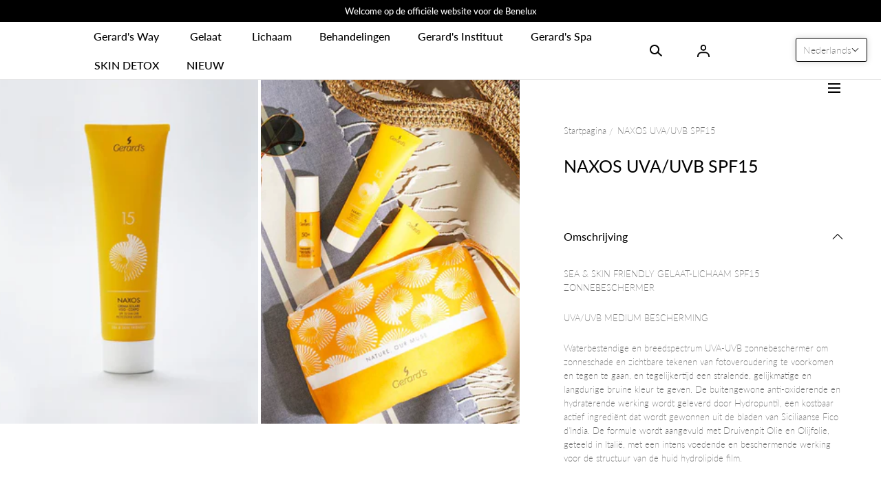

--- FILE ---
content_type: text/html; charset=utf-8
request_url: https://gerardsskin.be/products/naxos-uva-uvb-spf15
body_size: 33039
content:
<!doctype html>
<html class="no-js" lang="nl">
  <head>
    <meta charset="utf-8">
    <meta http-equiv="X-UA-Compatible" content="IE=edge">
    <meta name="viewport" content="width=device-width,initial-scale=1">
    <meta name="theme-color" content="">
    <link rel="canonical" href="https://gerardsskin.be/products/naxos-uva-uvb-spf15">
    <link rel="preconnect" href="https://cdn.shopify.com" crossorigin><link rel="preconnect" href="https://fonts.shopifycdn.com" crossorigin><title>NAXOS UVA/UVB SPF15 &ndash; gcosmeticsskin</title><meta name="description" content="SEA &amp;amp; SKIN FRIENDLY GELAAT-LICHAAM SPF15 ZONNEBESCHERMER UVA/UVB MEDIUM BESCHERMING Waterbestendige en breedspectrum UVA-UVB zonnebeschermer om zonneschade en zichtbare tekenen van fotoveroudering te voorkomen en tegen te gaan, en tegelijkertijd een stralende, gelijkmatige en langdurige bruine kleur te geven. De bu">

<meta property="og:site_name" content="gcosmeticsskin">
<meta property="og:url" content="https://gerardsskin.be/products/naxos-uva-uvb-spf15">
<meta property="og:title" content="NAXOS UVA/UVB SPF15">
<meta property="og:type" content="product">
<meta property="og:description" content="SEA &amp;amp; SKIN FRIENDLY GELAAT-LICHAAM SPF15 ZONNEBESCHERMER UVA/UVB MEDIUM BESCHERMING Waterbestendige en breedspectrum UVA-UVB zonnebeschermer om zonneschade en zichtbare tekenen van fotoveroudering te voorkomen en tegen te gaan, en tegelijkertijd een stralende, gelijkmatige en langdurige bruine kleur te geven. De bu"><meta property="og:image" content="http://gerardsskin.be/cdn/shop/products/crema-solare-spf-15-naxos_jpg.webp?v=1671100456">
  <meta property="og:image:secure_url" content="https://gerardsskin.be/cdn/shop/products/crema-solare-spf-15-naxos_jpg.webp?v=1671100456">
  <meta property="og:image:width" content="1646">
  <meta property="og:image:height" content="1646"><meta property="og:price:amount" content="0,00">
  <meta property="og:price:currency" content="EUR"><meta name="twitter:card" content="summary_large_image">
<meta name="twitter:title" content="NAXOS UVA/UVB SPF15">
<meta name="twitter:description" content="SEA &amp;amp; SKIN FRIENDLY GELAAT-LICHAAM SPF15 ZONNEBESCHERMER UVA/UVB MEDIUM BESCHERMING Waterbestendige en breedspectrum UVA-UVB zonnebeschermer om zonneschade en zichtbare tekenen van fotoveroudering te voorkomen en tegen te gaan, en tegelijkertijd een stralende, gelijkmatige en langdurige bruine kleur te geven. De bu">
<script src="//gerardsskin.be/cdn/shop/t/2/assets/global.js?v=168826025414784232121658826693" defer="defer"></script>
    <script src="//gerardsskin.be/cdn/shop/t/2/assets/localization-form.js?v=96801384334417029991658826693" defer="defer"></script>

    <script>window.performance && window.performance.mark && window.performance.mark('shopify.content_for_header.start');</script><meta id="shopify-digital-wallet" name="shopify-digital-wallet" content="/55204839559/digital_wallets/dialog">
<meta name="shopify-checkout-api-token" content="d115f9fbbc72b7fea9871275d7a94d44">
<meta id="in-context-paypal-metadata" data-shop-id="55204839559" data-venmo-supported="false" data-environment="production" data-locale="nl_NL" data-paypal-v4="true" data-currency="EUR">
<link rel="alternate" hreflang="x-default" href="https://gerardsskin.be/products/naxos-uva-uvb-spf15">
<link rel="alternate" hreflang="nl" href="https://gerardsskin.be/products/naxos-uva-uvb-spf15">
<link rel="alternate" hreflang="fr" href="https://gerardsskin.be/fr/products/naxos-uva-uvb-spf15">
<link rel="alternate" type="application/json+oembed" href="https://gerardsskin.be/products/naxos-uva-uvb-spf15.oembed">
<script async="async" src="/checkouts/internal/preloads.js?locale=nl-BE"></script>
<script id="shopify-features" type="application/json">{"accessToken":"d115f9fbbc72b7fea9871275d7a94d44","betas":["rich-media-storefront-analytics"],"domain":"gerardsskin.be","predictiveSearch":true,"shopId":55204839559,"locale":"nl"}</script>
<script>var Shopify = Shopify || {};
Shopify.shop = "gcosmeticsskin.myshopify.com";
Shopify.locale = "nl";
Shopify.currency = {"active":"EUR","rate":"1.0"};
Shopify.country = "BE";
Shopify.theme = {"name":"Mojave","id":121267028103,"schema_name":"Mojave","schema_version":"1.0.5","theme_store_id":1497,"role":"main"};
Shopify.theme.handle = "null";
Shopify.theme.style = {"id":null,"handle":null};
Shopify.cdnHost = "gerardsskin.be/cdn";
Shopify.routes = Shopify.routes || {};
Shopify.routes.root = "/";</script>
<script type="module">!function(o){(o.Shopify=o.Shopify||{}).modules=!0}(window);</script>
<script>!function(o){function n(){var o=[];function n(){o.push(Array.prototype.slice.apply(arguments))}return n.q=o,n}var t=o.Shopify=o.Shopify||{};t.loadFeatures=n(),t.autoloadFeatures=n()}(window);</script>
<script id="shop-js-analytics" type="application/json">{"pageType":"product"}</script>
<script defer="defer" async type="module" src="//gerardsskin.be/cdn/shopifycloud/shop-js/modules/v2/client.init-shop-cart-sync_BHF27ruw.nl.esm.js"></script>
<script defer="defer" async type="module" src="//gerardsskin.be/cdn/shopifycloud/shop-js/modules/v2/chunk.common_Dwaf6e9K.esm.js"></script>
<script type="module">
  await import("//gerardsskin.be/cdn/shopifycloud/shop-js/modules/v2/client.init-shop-cart-sync_BHF27ruw.nl.esm.js");
await import("//gerardsskin.be/cdn/shopifycloud/shop-js/modules/v2/chunk.common_Dwaf6e9K.esm.js");

  window.Shopify.SignInWithShop?.initShopCartSync?.({"fedCMEnabled":true,"windoidEnabled":true});

</script>
<script id="__st">var __st={"a":55204839559,"offset":3600,"reqid":"c1e5e74c-db76-48c5-a801-edbee4945670-1768739325","pageurl":"gerardsskin.be\/products\/naxos-uva-uvb-spf15","u":"b74b33aa1eaa","p":"product","rtyp":"product","rid":6737330634887};</script>
<script>window.ShopifyPaypalV4VisibilityTracking = true;</script>
<script id="captcha-bootstrap">!function(){'use strict';const t='contact',e='account',n='new_comment',o=[[t,t],['blogs',n],['comments',n],[t,'customer']],c=[[e,'customer_login'],[e,'guest_login'],[e,'recover_customer_password'],[e,'create_customer']],r=t=>t.map((([t,e])=>`form[action*='/${t}']:not([data-nocaptcha='true']) input[name='form_type'][value='${e}']`)).join(','),a=t=>()=>t?[...document.querySelectorAll(t)].map((t=>t.form)):[];function s(){const t=[...o],e=r(t);return a(e)}const i='password',u='form_key',d=['recaptcha-v3-token','g-recaptcha-response','h-captcha-response',i],f=()=>{try{return window.sessionStorage}catch{return}},m='__shopify_v',_=t=>t.elements[u];function p(t,e,n=!1){try{const o=window.sessionStorage,c=JSON.parse(o.getItem(e)),{data:r}=function(t){const{data:e,action:n}=t;return t[m]||n?{data:e,action:n}:{data:t,action:n}}(c);for(const[e,n]of Object.entries(r))t.elements[e]&&(t.elements[e].value=n);n&&o.removeItem(e)}catch(o){console.error('form repopulation failed',{error:o})}}const l='form_type',E='cptcha';function T(t){t.dataset[E]=!0}const w=window,h=w.document,L='Shopify',v='ce_forms',y='captcha';let A=!1;((t,e)=>{const n=(g='f06e6c50-85a8-45c8-87d0-21a2b65856fe',I='https://cdn.shopify.com/shopifycloud/storefront-forms-hcaptcha/ce_storefront_forms_captcha_hcaptcha.v1.5.2.iife.js',D={infoText:'Beschermd door hCaptcha',privacyText:'Privacy',termsText:'Voorwaarden'},(t,e,n)=>{const o=w[L][v],c=o.bindForm;if(c)return c(t,g,e,D).then(n);var r;o.q.push([[t,g,e,D],n]),r=I,A||(h.body.append(Object.assign(h.createElement('script'),{id:'captcha-provider',async:!0,src:r})),A=!0)});var g,I,D;w[L]=w[L]||{},w[L][v]=w[L][v]||{},w[L][v].q=[],w[L][y]=w[L][y]||{},w[L][y].protect=function(t,e){n(t,void 0,e),T(t)},Object.freeze(w[L][y]),function(t,e,n,w,h,L){const[v,y,A,g]=function(t,e,n){const i=e?o:[],u=t?c:[],d=[...i,...u],f=r(d),m=r(i),_=r(d.filter((([t,e])=>n.includes(e))));return[a(f),a(m),a(_),s()]}(w,h,L),I=t=>{const e=t.target;return e instanceof HTMLFormElement?e:e&&e.form},D=t=>v().includes(t);t.addEventListener('submit',(t=>{const e=I(t);if(!e)return;const n=D(e)&&!e.dataset.hcaptchaBound&&!e.dataset.recaptchaBound,o=_(e),c=g().includes(e)&&(!o||!o.value);(n||c)&&t.preventDefault(),c&&!n&&(function(t){try{if(!f())return;!function(t){const e=f();if(!e)return;const n=_(t);if(!n)return;const o=n.value;o&&e.removeItem(o)}(t);const e=Array.from(Array(32),(()=>Math.random().toString(36)[2])).join('');!function(t,e){_(t)||t.append(Object.assign(document.createElement('input'),{type:'hidden',name:u})),t.elements[u].value=e}(t,e),function(t,e){const n=f();if(!n)return;const o=[...t.querySelectorAll(`input[type='${i}']`)].map((({name:t})=>t)),c=[...d,...o],r={};for(const[a,s]of new FormData(t).entries())c.includes(a)||(r[a]=s);n.setItem(e,JSON.stringify({[m]:1,action:t.action,data:r}))}(t,e)}catch(e){console.error('failed to persist form',e)}}(e),e.submit())}));const S=(t,e)=>{t&&!t.dataset[E]&&(n(t,e.some((e=>e===t))),T(t))};for(const o of['focusin','change'])t.addEventListener(o,(t=>{const e=I(t);D(e)&&S(e,y())}));const B=e.get('form_key'),M=e.get(l),P=B&&M;t.addEventListener('DOMContentLoaded',(()=>{const t=y();if(P)for(const e of t)e.elements[l].value===M&&p(e,B);[...new Set([...A(),...v().filter((t=>'true'===t.dataset.shopifyCaptcha))])].forEach((e=>S(e,t)))}))}(h,new URLSearchParams(w.location.search),n,t,e,['guest_login'])})(!0,!0)}();</script>
<script integrity="sha256-4kQ18oKyAcykRKYeNunJcIwy7WH5gtpwJnB7kiuLZ1E=" data-source-attribution="shopify.loadfeatures" defer="defer" src="//gerardsskin.be/cdn/shopifycloud/storefront/assets/storefront/load_feature-a0a9edcb.js" crossorigin="anonymous"></script>
<script data-source-attribution="shopify.dynamic_checkout.dynamic.init">var Shopify=Shopify||{};Shopify.PaymentButton=Shopify.PaymentButton||{isStorefrontPortableWallets:!0,init:function(){window.Shopify.PaymentButton.init=function(){};var t=document.createElement("script");t.src="https://gerardsskin.be/cdn/shopifycloud/portable-wallets/latest/portable-wallets.nl.js",t.type="module",document.head.appendChild(t)}};
</script>
<script data-source-attribution="shopify.dynamic_checkout.buyer_consent">
  function portableWalletsHideBuyerConsent(e){var t=document.getElementById("shopify-buyer-consent"),n=document.getElementById("shopify-subscription-policy-button");t&&n&&(t.classList.add("hidden"),t.setAttribute("aria-hidden","true"),n.removeEventListener("click",e))}function portableWalletsShowBuyerConsent(e){var t=document.getElementById("shopify-buyer-consent"),n=document.getElementById("shopify-subscription-policy-button");t&&n&&(t.classList.remove("hidden"),t.removeAttribute("aria-hidden"),n.addEventListener("click",e))}window.Shopify?.PaymentButton&&(window.Shopify.PaymentButton.hideBuyerConsent=portableWalletsHideBuyerConsent,window.Shopify.PaymentButton.showBuyerConsent=portableWalletsShowBuyerConsent);
</script>
<script data-source-attribution="shopify.dynamic_checkout.cart.bootstrap">document.addEventListener("DOMContentLoaded",(function(){function t(){return document.querySelector("shopify-accelerated-checkout-cart, shopify-accelerated-checkout")}if(t())Shopify.PaymentButton.init();else{new MutationObserver((function(e,n){t()&&(Shopify.PaymentButton.init(),n.disconnect())})).observe(document.body,{childList:!0,subtree:!0})}}));
</script>
<link id="shopify-accelerated-checkout-styles" rel="stylesheet" media="screen" href="https://gerardsskin.be/cdn/shopifycloud/portable-wallets/latest/accelerated-checkout-backwards-compat.css" crossorigin="anonymous">
<style id="shopify-accelerated-checkout-cart">
        #shopify-buyer-consent {
  margin-top: 1em;
  display: inline-block;
  width: 100%;
}

#shopify-buyer-consent.hidden {
  display: none;
}

#shopify-subscription-policy-button {
  background: none;
  border: none;
  padding: 0;
  text-decoration: underline;
  font-size: inherit;
  cursor: pointer;
}

#shopify-subscription-policy-button::before {
  box-shadow: none;
}

      </style>

<script>window.performance && window.performance.mark && window.performance.mark('shopify.content_for_header.end');</script>


<style data-shopify>
@font-face {
  font-family: Lato;
  font-weight: 200;
  font-style: normal;
  font-display: swap;
  src: url("//gerardsskin.be/cdn/fonts/lato/lato_n2.d3ec9be21518bcdf2a22ab36eee9669513493c4c.woff2") format("woff2"),
       url("//gerardsskin.be/cdn/fonts/lato/lato_n2.ea69695eeeaafa62f86ca30d0e63a24495bbf8b2.woff") format("woff");
}
@font-face {
  font-family: Lato;
  font-weight: 200;
  font-style: italic;
  font-display: swap;
  src: url("//gerardsskin.be/cdn/fonts/lato/lato_i2.a02473c17b81f0d35f555310c68494b53c1db22c.woff2") format("woff2"),
       url("//gerardsskin.be/cdn/fonts/lato/lato_i2.bf63b58543c5622e6e8e8bf424e787a0d07a1d3b.woff") format("woff");
}
@font-face {
  font-family: Lato;
  font-weight: 100;
  font-style: normal;
  font-display: swap;
  src: url("//gerardsskin.be/cdn/fonts/lato/lato_n1.28c16a27f5f7a3fc1b44cb5df6b7bbb1852b715f.woff2") format("woff2"),
       url("//gerardsskin.be/cdn/fonts/lato/lato_n1.bf54aec592a20656da3762a257204a332a144371.woff") format("woff");
}
@font-face {
  font-family: Lato;
  font-weight: 100;
  font-style: italic;
  font-display: swap;
  src: url("//gerardsskin.be/cdn/fonts/lato/lato_i1.7bae706c3055a9cfa69fabb03533e7e5b18e888e.woff2") format("woff2"),
       url("//gerardsskin.be/cdn/fonts/lato/lato_i1.f39e8bd3aa97d6b2bb1070b1d52c9bb63a31665c.woff") format("woff");
}
@font-face {
  font-family: Lato;
  font-weight: 300;
  font-style: normal;
  font-display: swap;
  src: url("//gerardsskin.be/cdn/fonts/lato/lato_n3.a7080ececf6191f1dd5b0cb021691ca9b855c876.woff2") format("woff2"),
       url("//gerardsskin.be/cdn/fonts/lato/lato_n3.61e34b2ff7341f66543eb08e8c47eef9e1cde558.woff") format("woff");
}
@font-face {
  font-family: Lato;
  font-weight: 300;
  font-style: italic;
  font-display: swap;
  src: url("//gerardsskin.be/cdn/fonts/lato/lato_i3.d6f478a3beb94baebd09d08550010692d0969f6e.woff2") format("woff2"),
       url("//gerardsskin.be/cdn/fonts/lato/lato_i3.881ba892942c15b0c0c25c0b311d6481b5311015.woff") format("woff");
}
@font-face {
  font-family: Lato;
  font-weight: 400;
  font-style: normal;
  font-display: swap;
  src: url("//gerardsskin.be/cdn/fonts/lato/lato_n4.c3b93d431f0091c8be23185e15c9d1fee1e971c5.woff2") format("woff2"),
       url("//gerardsskin.be/cdn/fonts/lato/lato_n4.d5c00c781efb195594fd2fd4ad04f7882949e327.woff") format("woff");
}
@font-face {
  font-family: Lato;
  font-weight: 400;
  font-style: italic;
  font-display: swap;
  src: url("//gerardsskin.be/cdn/fonts/lato/lato_i4.09c847adc47c2fefc3368f2e241a3712168bc4b6.woff2") format("woff2"),
       url("//gerardsskin.be/cdn/fonts/lato/lato_i4.3c7d9eb6c1b0a2bf62d892c3ee4582b016d0f30c.woff") format("woff");
}
@font-face {
  font-family: Lato;
  font-weight: 500;
  font-style: normal;
  font-display: swap;
  src: url("//gerardsskin.be/cdn/fonts/lato/lato_n5.b2fec044fbe05725e71d90882e5f3b21dae2efbd.woff2") format("woff2"),
       url("//gerardsskin.be/cdn/fonts/lato/lato_n5.f25a9a5c73ff9372e69074488f99e8ac702b5447.woff") format("woff");
}
@font-face {
  font-family: Lato;
  font-weight: 500;
  font-style: italic;
  font-display: swap;
  src: url("//gerardsskin.be/cdn/fonts/lato/lato_i5.9501f9e8a9e09e142687495e156dec167f6a3ea3.woff2") format("woff2"),
       url("//gerardsskin.be/cdn/fonts/lato/lato_i5.eca6cbf1aa9c70cc6dbfed0353a2f57e5065c864.woff") format("woff");
}
@font-face {
  font-family: Lato;
  font-weight: 600;
  font-style: normal;
  font-display: swap;
  src: url("//gerardsskin.be/cdn/fonts/lato/lato_n6.38d0e3b23b74a60f769c51d1df73fac96c580d59.woff2") format("woff2"),
       url("//gerardsskin.be/cdn/fonts/lato/lato_n6.3365366161bdcc36a3f97cfbb23954d8c4bf4079.woff") format("woff");
}
@font-face {
  font-family: Lato;
  font-weight: 600;
  font-style: italic;
  font-display: swap;
  src: url("//gerardsskin.be/cdn/fonts/lato/lato_i6.ab357ee5069e0603c2899b31e2b8ae84c4a42a48.woff2") format("woff2"),
       url("//gerardsskin.be/cdn/fonts/lato/lato_i6.3164fed79d7d987c1390528781c7c2f59ac7a746.woff") format("woff");
}
@font-face {
  font-family: Lato;
  font-weight: 700;
  font-style: normal;
  font-display: swap;
  src: url("//gerardsskin.be/cdn/fonts/lato/lato_n7.900f219bc7337bc57a7a2151983f0a4a4d9d5dcf.woff2") format("woff2"),
       url("//gerardsskin.be/cdn/fonts/lato/lato_n7.a55c60751adcc35be7c4f8a0313f9698598612ee.woff") format("woff");
}
@font-face {
  font-family: Lato;
  font-weight: 700;
  font-style: italic;
  font-display: swap;
  src: url("//gerardsskin.be/cdn/fonts/lato/lato_i7.16ba75868b37083a879b8dd9f2be44e067dfbf92.woff2") format("woff2"),
       url("//gerardsskin.be/cdn/fonts/lato/lato_i7.4c07c2b3b7e64ab516aa2f2081d2bb0366b9dce8.woff") format("woff");
}
@font-face {
  font-family: Lato;
  font-weight: 800;
  font-style: normal;
  font-display: swap;
  src: url("//gerardsskin.be/cdn/fonts/lato/lato_n8.1117b90add05215dbc8fbc91c5f9d67872eb3fb3.woff2") format("woff2"),
       url("//gerardsskin.be/cdn/fonts/lato/lato_n8.6bcabf8485cf657fec14e0a6e1af25cf01733df7.woff") format("woff");
}
@font-face {
  font-family: Lato;
  font-weight: 800;
  font-style: italic;
  font-display: swap;
  src: url("//gerardsskin.be/cdn/fonts/lato/lato_i8.4d2c12d355a86eb483d3b325d9435954953e78ce.woff2") format("woff2"),
       url("//gerardsskin.be/cdn/fonts/lato/lato_i8.dfb9decc8a927a5ae9791c4f5ab804f0fccd721e.woff") format("woff");
}
@font-face {
  font-family: Lato;
  font-weight: 900;
  font-style: normal;
  font-display: swap;
  src: url("//gerardsskin.be/cdn/fonts/lato/lato_n9.6b37f725167d36932c6742a5a697fd238a2d2552.woff2") format("woff2"),
       url("//gerardsskin.be/cdn/fonts/lato/lato_n9.1cafbd384242b7df7c9ef4584ba41746d006e6bb.woff") format("woff");
}
@font-face {
  font-family: Lato;
  font-weight: 900;
  font-style: italic;
  font-display: swap;
  src: url("//gerardsskin.be/cdn/fonts/lato/lato_i9.81fefe39825210091b52da4fd46ce2285adf73ed.woff2") format("woff2"),
       url("//gerardsskin.be/cdn/fonts/lato/lato_i9.98de207fbcee2a48648720d568be3014a7d07fa5.woff") format("woff");
}
@font-face {
  font-family: Lato;
  font-weight: 400;
  font-style: normal;
  font-display: swap;
  src: url("//gerardsskin.be/cdn/fonts/lato/lato_n4.c3b93d431f0091c8be23185e15c9d1fee1e971c5.woff2") format("woff2"),
       url("//gerardsskin.be/cdn/fonts/lato/lato_n4.d5c00c781efb195594fd2fd4ad04f7882949e327.woff") format("woff");
}
:root {
    --color-typography-primary: #000000;
    --color-typography-body: #666666;
    --color-typography-secondary: #e6e6e6;
    --color-typography-accent: #ffffff;

    --color-background-body: #ffffff;
    --color-background-elements: #ffffff;
    --color-background-bg-1: #f7f5f0;
    --color-background-bg-2: #000000;
    --color-background-images: #f7f5f0;

    --color-border-1: #e6e6e6;
    --color-border-2: #e5e4df;

    --color-buttons-primary: #1b1a1f;
    --color-buttons-primary-text: #ffffff;
    --color-buttons-secondary: #ffffff;
    --color-buttons-secondary-text: #000000;
    --buttons-border-width: 0;

    --color-sale-tag: #ffffff;
    --color-sale-tag-text: #666666;

    --color-discounted-price: #808080;
    --color-sale-price: #e22828;

    --color-header-bar: #000000;
    --color-header-bar-text: #ffffff;
    --color-header: #ffffff;
    --color-header-text: #000000;
    --color-header-text-transparent: #ffffff;

    --color-footer: #000;
    --color-footer-text: #ffffff;
    --color-footer-text-secondary: #808080;

    --font-heading-family: Lato, sans-serif;
    --font-heading-style: normal;
    --font-heading-weight: 400;

    --font-body-family: Lato, sans-serif;
    --font-body-style: normal;
    --font-body-weight: 200;

    --font-body-scale: 1.0;
    --font-heading-scale: 1.0;

    --color-red: #e22828;
  }</style>

<noscript>
  <style data-shopify>
    [data-fade-in] {
      opacity: 1 !important;
      transform: none !important;
    }
  </style>
</noscript>
<link href="//gerardsskin.be/cdn/shop/t/2/assets/base.css?v=36075677701218671951658826695" rel="stylesheet" type="text/css" media="all" /><link rel="preload" as="font" href="//gerardsskin.be/cdn/fonts/lato/lato_n2.d3ec9be21518bcdf2a22ab36eee9669513493c4c.woff2" type="font/woff2" crossorigin><link rel="preload" as="font" href="//gerardsskin.be/cdn/fonts/lato/lato_n4.c3b93d431f0091c8be23185e15c9d1fee1e971c5.woff2" type="font/woff2" crossorigin><link rel="stylesheet" href="//gerardsskin.be/cdn/shop/t/2/assets/component-predictive-search.css?v=55100221718205725821658826693" media="print" onload="this.media='all'"><script>
      document.documentElement.className = document.documentElement.className.replace('no-js', 'js');

      if (Shopify.designMode) {
        document.documentElement.classList.add('shopify-design-mode');
      }
    </script>
    
    <style>
      
        
        .main-product__actions,
        #cart-icon,
        .price,
        .main-product__price-notice {
          display: none;
        }
      
    
    </style><link rel="stylesheet" href="//gerardsskin.be/cdn/shop/t/2/assets/splide-core.min.css?v=107269924544012810181658826695" media="print" onload="this.media='all'">
    <noscript>
      <link href="//gerardsskin.be/cdn/shop/t/2/assets/splide-core.min.css?v=107269924544012810181658826695" rel="stylesheet" type="text/css" media="all" />
    </noscript>

    <script src="//gerardsskin.be/cdn/shop/t/2/assets/bodyScrollLock.min.js?v=54831410435734691211658826692" defer="defer"></script>
    <script>
      window.lazySizesConfig = window.lazySizesConfig || {};
      window.lazySizesConfig.hFac = 0.01;
      window.lazySizesConfig.throttleDelay = 1000;
    </script>
    <script src="//gerardsskin.be/cdn/shop/t/2/assets/lazysizes.min.js?v=134355369821296239011658826692" defer="defer"></script>
    <script src="//gerardsskin.be/cdn/shop/t/2/assets/splide.min.js?v=63939673939721525991658826694" defer="defer"></script>
  <!-- BEGIN app block: shopify://apps/t-lab-ai-language-translate/blocks/language_switcher/b5b83690-efd4-434d-8c6a-a5cef4019faf --><!-- BEGIN app snippet: switcher_styling -->

<link href="//cdn.shopify.com/extensions/019bb762-7264-7b99-8d86-32684349d784/content-translation-297/assets/advanced-switcher.css" rel="stylesheet" type="text/css" media="all" />

<style>
  .tl-switcher-container.tl-custom-position {
    border-width: 1px;
    border-style: solid;
    border-color: #000000;
    background-color: #ffffff;
  }

  .tl-custom-position.top-right {
    top: 55px;
    right: 20px;
    bottom: auto;
    left: auto;
  }

  .tl-custom-position.top-left {
    top: 55px;
    right: auto;
    bottom: auto;
    left: 20px;
  }

  .tl-custom-position.bottom-left {
    position: fixed;
    top: auto;
    right: auto;
    bottom: 20px;
    left: 20px;
  }

  .tl-custom-position.bottom-right {
    position: fixed;
    top: auto;
    right: 20px;
    bottom: 20px;
    left: auto;
  }

  .tl-custom-position > div {
    font-size: 14px;
    color: #5c5c5c;
  }

  .tl-custom-position .tl-label {
    color: #5c5c5c;
  }

  .tl-dropdown,
  .tl-overlay,
  .tl-options {
    display: none;
  }

  .tl-dropdown.bottom-right,
  .tl-dropdown.bottom-left {
    bottom: 100%;
    top: auto;
  }

  .tl-dropdown.top-right,
  .tl-dropdown.bottom-right {
    right: 0;
    left: auto;
  }

  .tl-options.bottom-right,
  .tl-options.bottom-left {
    bottom: 100%;
    top: auto;
  }

  .tl-options.top-right,
  .tl-options.bottom-right {
    right: 0;
    left: auto;
  }

  div:not(.tl-inner) > .tl-switcher .tl-select,
  div.tl-selections {
    border-width: 0px;
  }

  

  
</style>
<!-- END app snippet -->

<script type="text/template" id="tl-switcher-template">
  <div class="tl-switcher-container hidden top-right">
    
        <!-- BEGIN app snippet: language_form --><div class="tl-switcher tl-language"><form method="post" action="/localization" id="localization_form" accept-charset="UTF-8" class="shopify-localization-form" enctype="multipart/form-data"><input type="hidden" name="form_type" value="localization" /><input type="hidden" name="utf8" value="✓" /><input type="hidden" name="_method" value="put" /><input type="hidden" name="return_to" value="/products/naxos-uva-uvb-spf15" />
    <div class="tl-select">
      
            <span class="tl-label tl-name">Nederlands</span>
      
    </div>
    <ul class="tl-options top-right" role="list">
      
          <li
            class="tl-option active"
            data-value="nl"
          >
                <span class="tl-label tl-name" for="Nederlands">Nederlands</span>
          </li>
          <li
            class="tl-option "
            data-value="fr"
          >
                <span class="tl-label tl-name" for="français">français</span>
          </li>
      
    </ul>
    <input type="hidden" name="country_code" value="BE">
    <input type="hidden" name="language_code" value="nl"></form>
</div>
<!-- END app snippet -->

      
    <!-- BEGIN app snippet: language_form2 --><div class="tl-languages-unwrap" style="display: none;"><form method="post" action="/localization" id="localization_form" accept-charset="UTF-8" class="shopify-localization-form" enctype="multipart/form-data"><input type="hidden" name="form_type" value="localization" /><input type="hidden" name="utf8" value="✓" /><input type="hidden" name="_method" value="put" /><input type="hidden" name="return_to" value="/products/naxos-uva-uvb-spf15" />
    <ul class="tl-options" role="list">
      
          <li
            class="tl-option active"
            data-value="nl"
          >
                <span class="tl-label tl-name" for="Nederlands">Nederlands</span>
          </li>
          <li
            class="tl-option "
            data-value="fr"
          >
                <span class="tl-label tl-name" for="français">français</span>
          </li>
      
    </ul>
    <input type="hidden" name="country_code" value="BE">
    <input type="hidden" name="language_code" value="nl"></form>
</div>
<!-- END app snippet -->
  </div>
</script>

<!-- BEGIN app snippet: switcher_init_script --><script>
  "use strict";
  (()=>{let s="tlSwitcherReady",l="hidden";function c(i,r,t=0){var e=i.map(function(e){return document.querySelector(e)});if(e.every(function(e){return!!e}))r(e);else{let e=new MutationObserver(function(e,t){var n=i.map(function(e){return document.querySelector(e)});n.every(function(e){return!!e})&&(t.disconnect(),r(n))});e.observe(document.documentElement,{childList:!0,subtree:!0}),0<t&&setTimeout(function(){e.disconnect()},t)}}let a=function(c,a){return function(t){var n=t[0],i=t[1];if(n&&i){var r=n.cloneNode(!0);let e=!1;switch(a){case"before":var o=i.parentElement;o&&(o.insertBefore(r,i),e=!0);break;case"after":o=i.parentElement;o&&(o.insertBefore(r,i.nextSibling),e=!0);break;case"in-element-prepend":o=i.firstChild;i.insertBefore(r,o),e=!0;break;case"in-element":i.appendChild(r),e=!0}e&&(r instanceof HTMLElement&&(r.classList.add(c),r.classList.remove(l)),t=new CustomEvent(s,{detail:{switcherElement:r}}),document.dispatchEvent(t))}}};function r(e){switch(e.switcherPosition){case"header":t=e.switcherPrototypeSelector,i=e.headerRelativePosition,r=e.mobileRefElement,o=e.mobileRelativePosition,(n=e.headerRefElement)&&n.split(",").map(e=>e.trim()).filter(Boolean).forEach(e=>{c([t,e],a("desktop",i),3e3)}),r&&r.split(",").map(e=>e.trim()).filter(Boolean).forEach(e=>{c([t,e],a("mobile",o))});break;case"custom":n=e.switcherPrototypeSelector,(n=document.querySelector(n))&&(n.classList.add("tl-custom-position"),n.classList.remove(l),n=new CustomEvent(s,{detail:{switcherElement:n}}),document.dispatchEvent(n))}var t,n,i,r,o}void 0===window.TranslationLab&&(window.TranslationLab={}),window.TranslationLab.Switcher={configure:function(i){c(["body"],e=>{var t,n=document.getElementById("tl-switcher-template");n&&((t=document.createElement("div")).innerHTML=n.innerHTML,n=t.querySelector(".tl-switcher-container"))&&(t=n.cloneNode(!0),e[0])&&e[0].appendChild(t),r(i)})}}})();
</script><!-- END app snippet -->

<script>
  (function () {

    var enabledShopCurrenciesJson = '[{"name":"Euro","iso_code":"EUR","symbol":"€"}]';
    var availableCountriesJson = '[{"name":"België","iso_code":"BE","currency_code":"EUR"}]';

    if (typeof window.TranslationLab === 'undefined') {
      window.TranslationLab = {};
    }

    window.TranslationLab.CurrencySettings = {
      themeMoneyFormat: "€{{amount_with_comma_separator}}",
      themeMoneyWithCurrencyFormat: "€{{amount_with_comma_separator}} EUR",
      format: 'money_with_currency_format',
      isRtl: false
    };

    window.TranslationLab.switcherSettings = {
      switcherMode: 'language',
      labelType: 'language-name',
      showFlags: false,
      useSwitcherIcon: false,
      imgFileTemplate: 'https://cdn.shopify.com/extensions/019bb762-7264-7b99-8d86-32684349d784/content-translation-297/assets/[country-code].svg',

      isModal: false,

      currencyFormatClass: 'span.money, span.tlab-currency-format, .price-item, .price, .price-sale, .price-compare, .product__price, .product__price--sale, .product__price--old, .jsPrice',
      shopCurrencyCode: "EUR" || "EUR",

      langCurrencies: null,

      currentLocale: 'nl',
      languageList: JSON.parse("[{\r\n\"name\": \"Nederlands\",\r\n\"endonym_name\": \"Nederlands\",\r\n\"iso_code\": \"nl\",\r\n\"display_code\": \"nl\",\r\n\"primary\": true,\"flag\": \"https:\/\/cdn.shopify.com\/extensions\/019bb762-7264-7b99-8d86-32684349d784\/content-translation-297\/assets\/nl.svg\",\r\n\"region\": null,\r\n\"regions\": null,\r\n\"root_url\": \"\\\/\"\r\n},{\r\n\"name\": \"Frans\",\r\n\"endonym_name\": \"français\",\r\n\"iso_code\": \"fr\",\r\n\"display_code\": \"fr\",\r\n\"primary\": false,\"flag\": \"https:\/\/cdn.shopify.com\/extensions\/019bb762-7264-7b99-8d86-32684349d784\/content-translation-297\/assets\/fr.svg\",\r\n\"region\": null,\r\n\"regions\": null,\r\n\"root_url\": \"\\\/fr\"\r\n}]"),

      currentCountry: 'BE',
      availableCountries: JSON.parse(availableCountriesJson),

      enabledShopCurrencies: JSON.parse(enabledShopCurrenciesJson),

      addNoRedirect: false,
      addLanguageCode: false,
    };

    function getShopifyThemeName() {
      if (window.Shopify && window.Shopify.theme && window.Shopify.theme.name) {
        return window.Shopify.theme.name.toLowerCase();
      }
      return null;
    }

    function find(collection, predicate) {
      for (var i = 0; i < collection.length; i++) {
        if (predicate(collection[i])) {
          return collection[i];
        }
      }
      return null;
    }

    function getCurrenciesForLanguage(languageCode, languageCurrencies, defaultCurrencyCode) {
      if (!languageCode || !languageCurrencies) {
        return {
          languageCode: '',
          currencies: [{ code: defaultCurrencyCode }]
        };
      }
      const langCodePart = languageCode.split('-')[0];
      const langCurrencyMapping = find(languageCurrencies, function(x) { return x.languageCode === languageCode || x.languageCode === langCodePart; });
      const defaultCurrenciesForLanguage = {
        languageCode: languageCode,
        currencies: [{ code: defaultCurrencyCode }]
      };
      return langCurrencyMapping ?? defaultCurrenciesForLanguage;
    }

    function findCurrencyForLanguage(langCurrencies, languageCode, currencyCode, defaultCurrencyCode) {
      if (!languageCode) return null
      const langCurrencyMapping = getCurrenciesForLanguage(languageCode, langCurrencies, defaultCurrencyCode);
      if (!currencyCode)  return langCurrencyMapping.currencies[0];
      const currency = find(langCurrencyMapping.currencies, function(currency) { return currency.code === currencyCode; });
      if (!currency) return langCurrencyMapping.currencies[0];
      return currency;
    }

    function getCurrentCurrencyCode(languageCurrencies, language, shopCurrencyCode) {
      const queryParamCurrencyCode = getQueryParam('currency');
      if (queryParamCurrencyCode) {
        window.TranslationLab.currencyCookie.write(queryParamCurrencyCode.toUpperCase());
        deleteQueryParam('currency');
      }

      const savedCurrencyCode = window.TranslationLab.currencyCookie.read() ?? null;
      const currencyForCurrentLanguage = findCurrencyForLanguage(languageCurrencies, language.iso_code, savedCurrencyCode, shopCurrencyCode);
      return currencyForCurrentLanguage ? currencyForCurrentLanguage.code : shopCurrencyCode;
    }

    function getQueryParam(param) {
      const queryString = window.location.search;
      const urlParams = new URLSearchParams(queryString);
      const paramValue = urlParams.get(param);
      return paramValue;
    }

    function deleteQueryParam(param) {
      const url = new URL(window.location.href);
      url.searchParams.delete(param);
      window.history.replaceState({}, '', url.toString());
    }

    window.TranslationLab.currencyCookie = {
        name: 'translation-lab-currency',
        write: function (currency) {
            window.localStorage.setItem(this.name, currency);
        },
        read: function () {
            return window.localStorage.getItem(this.name);
        },
        destroy: function () {
            window.localStorage.removeItem(this.name);
        }
    }

    window.TranslationLab.currencyService = {
      getCurrenciesForLanguage: getCurrenciesForLanguage,
      findCurrencyForLanguage: findCurrencyForLanguage,
      getCurrentCurrencyCode: getCurrentCurrencyCode
    }

    var switcherOptions = {
      shopifyThemeName: getShopifyThemeName(),
      switcherPrototypeSelector: '.tl-switcher-container.hidden',
      switcherPosition: 'custom',
      headerRefElement: '',
      headerRelativePosition: 'before',
      mobileRefElement: '',
      mobileRelativePosition: 'before',
    };

    window.TranslationLab.Switcher.configure(switcherOptions);

  })();
</script>



<script defer="defer" src="https://cdn.shopify.com/extensions/019bb762-7264-7b99-8d86-32684349d784/content-translation-297/assets/advanced-switcher.js" type="text/javascript"></script>


<!-- END app block --><!-- BEGIN app block: shopify://apps/t-lab-ai-language-translate/blocks/custom_translations/b5b83690-efd4-434d-8c6a-a5cef4019faf --><!-- BEGIN app snippet: custom_translation_scripts --><script>
(()=>{var o=/\([0-9]+?\)$/,M=/\r?\n|\r|\t|\xa0|\u200B|\u200E|&nbsp;| /g,v=/<\/?[a-z][\s\S]*>/i,t=/^(https?:\/\/|\/\/)[^\s/$.?#].[^\s]*$/i,k=/\{\{\s*([a-zA-Z_]\w*)\s*\}\}/g,p=/\{\{\s*([a-zA-Z_]\w*)\s*\}\}/,r=/^(https:)?\/\/cdn\.shopify\.com\/(.+)\.(png|jpe?g|gif|webp|svgz?|bmp|tiff?|ico|avif)/i,e=/^(https:)?\/\/cdn\.shopify\.com/i,a=/\b(?:https?|ftp)?:?\/\/?[^\s\/]+\/[^\s]+\.(?:png|jpe?g|gif|webp|svgz?|bmp|tiff?|ico|avif)\b/i,I=/url\(['"]?(.*?)['"]?\)/,m="__label:",i=document.createElement("textarea"),u={t:["src","data-src","data-source","data-href","data-zoom","data-master","data-bg","base-src"],i:["srcset","data-srcset"],o:["href","data-href"],u:["href","data-href","data-src","data-zoom"]},g=new Set(["img","picture","button","p","a","input"]),h=16.67,s=function(n){return n.nodeType===Node.ELEMENT_NODE},c=function(n){return n.nodeType===Node.TEXT_NODE};function w(n){return r.test(n.trim())||a.test(n.trim())}function b(n){return(n=>(n=n.trim(),t.test(n)))(n)||e.test(n.trim())}var l=function(n){return!n||0===n.trim().length};function j(n){return i.innerHTML=n,i.value}function T(n){return A(j(n))}function A(n){return n.trim().replace(o,"").replace(M,"").trim()}var _=1e3;function D(n){n=n.trim().replace(M,"").replace(/&amp;/g,"&").replace(/&gt;/g,">").replace(/&lt;/g,"<").trim();return n.length>_?N(n):n}function E(n){return n.trim().toLowerCase().replace(/^https:/i,"")}function N(n){for(var t=5381,r=0;r<n.length;r++)t=(t<<5)+t^n.charCodeAt(r);return(t>>>0).toString(36)}function f(n){for(var t=document.createElement("template"),r=(t.innerHTML=n,["SCRIPT","IFRAME","OBJECT","EMBED","LINK","META"]),e=/^(on\w+|srcdoc|style)$/i,a=document.createTreeWalker(t.content,NodeFilter.SHOW_ELEMENT),i=a.nextNode();i;i=a.nextNode()){var o=i;if(r.includes(o.nodeName))o.remove();else for(var u=o.attributes.length-1;0<=u;--u)e.test(o.attributes[u].name)&&o.removeAttribute(o.attributes[u].name)}return t.innerHTML}function d(n,t,r){void 0===r&&(r=20);for(var e=n,a=0;e&&e.parentElement&&a<r;){for(var i=e.parentElement,o=0,u=t;o<u.length;o++)for(var s=u[o],c=0,l=s.l;c<l.length;c++){var f=l[c];switch(f.type){case"class":for(var d=0,v=i.classList;d<v.length;d++){var p=v[d];if(f.value.test(p))return s.label}break;case"id":if(i.id&&f.value.test(i.id))return s.label;break;case"attribute":if(i.hasAttribute(f.name)){if(!f.value)return s.label;var m=i.getAttribute(f.name);if(m&&f.value.test(m))return s.label}}}e=i,a++}return"unknown"}function y(n,t){var r,e,a;"function"==typeof window.fetch&&"AbortController"in window?(r=new AbortController,e=setTimeout(function(){return r.abort()},3e3),fetch(n,{credentials:"same-origin",signal:r.signal}).then(function(n){return clearTimeout(e),n.ok?n.json():Promise.reject(n)}).then(t).catch(console.error)):((a=new XMLHttpRequest).onreadystatechange=function(){4===a.readyState&&200===a.status&&t(JSON.parse(a.responseText))},a.open("GET",n,!0),a.timeout=3e3,a.send())}function O(){var l=/([^\s]+)\.(png|jpe?g|gif|webp|svgz?|bmp|tiff?|ico|avif)$/i,f=/_(\{width\}x*|\{width\}x\{height\}|\d{3,4}x\d{3,4}|\d{3,4}x|x\d{3,4}|pinco|icon|thumb|small|compact|medium|large|grande|original|master)(_crop_\w+)*(@[2-3]x)*(.progressive)*$/i,d=/^(https?|ftp|file):\/\//i;function r(n){var t,r="".concat(n.path).concat(n.v).concat(null!=(r=n.size)?r:"",".").concat(n.p);return n.m&&(r="".concat(n.path).concat(n.m,"/").concat(n.v).concat(null!=(t=n.size)?t:"",".").concat(n.p)),n.host&&(r="".concat(null!=(t=n.protocol)?t:"","//").concat(n.host).concat(r)),n.g&&(r+=n.g),r}return{h:function(n){var t=!0,r=(d.test(n)||n.startsWith("//")||(t=!1,n="https://example.com"+n),t);n.startsWith("//")&&(r=!1,n="https:"+n);try{new URL(n)}catch(n){return null}var e,a,i,o,u,s,n=new URL(n),c=n.pathname.split("/").filter(function(n){return n});return c.length<1||(a=c.pop(),e=null!=(e=c.pop())?e:null,null===(a=a.match(l)))?null:(s=a[1],a=a[2],i=s.match(f),o=s,(u=null)!==i&&(o=s.substring(0,i.index),u=i[0]),s=0<c.length?"/"+c.join("/")+"/":"/",{protocol:r?n.protocol:null,host:t?n.host:null,path:s,g:n.search,m:e,v:o,size:u,p:a,version:n.searchParams.get("v"),width:n.searchParams.get("width")})},T:r,S:function(n){return(n.m?"/".concat(n.m,"/"):"/").concat(n.v,".").concat(n.p)},M:function(n){return(n.m?"/".concat(n.m,"/"):"/").concat(n.v,".").concat(n.p,"?v=").concat(n.version||"0")},k:function(n,t){return r({protocol:t.protocol,host:t.host,path:t.path,g:t.g,m:t.m,v:t.v,size:n.size,p:t.p,version:t.version,width:t.width})}}}var x,S,C={},H={};function q(p,n){var m=new Map,g=new Map,i=new Map,r=new Map,e=new Map,a=new Map,o=new Map,u=function(n){return n.toLowerCase().replace(/[\s\W_]+/g,"")},s=new Set(n.A.map(u)),c=0,l=!1,f=!1,d=O();function v(n,t,r){s.has(u(n))||n&&t&&(r.set(n,t),l=!0)}function t(n,t){if(n&&n.trim()&&0!==m.size){var r=A(n),e=H[r];if(e&&(p.log("dictionary",'Overlapping text: "'.concat(n,'" related to html: "').concat(e,'"')),t)&&(n=>{if(n)for(var t=h(n.outerHTML),r=t._,e=(t.I||(r=0),n.parentElement),a=0;e&&a<5;){var i=h(e.outerHTML),o=i.I,i=i._;if(o){if(p.log("dictionary","Ancestor depth ".concat(a,": overlap score=").concat(i.toFixed(3),", base=").concat(r.toFixed(3))),r<i)return 1;if(i<r&&0<r)return}e=e.parentElement,a++}})(t))p.log("dictionary",'Skipping text translation for "'.concat(n,'" because an ancestor HTML translation exists'));else{e=m.get(r);if(e)return e;var a=n;if(a&&a.trim()&&0!==g.size){for(var i,o,u,s=g.entries(),c=s.next();!c.done;){var l=c.value[0],f=c.value[1],d=a.trim().match(l);if(d&&1<d.length){i=l,o=f,u=d;break}c=s.next()}if(i&&o&&u){var v=u.slice(1),t=o.match(k);if(t&&t.length===v.length)return t.reduce(function(n,t,r){return n.replace(t,v[r])},o)}}}}return null}function h(n){var r,e,a;return!n||!n.trim()||0===i.size?{I:null,_:0}:(r=D(n),a=0,(e=null)!=(n=i.get(r))?{I:n,_:1}:(i.forEach(function(n,t){-1!==t.indexOf(r)&&(t=r.length/t.length,a<t)&&(a=t,e=n)}),{I:e,_:a}))}function w(n){return n&&n.trim()&&0!==i.size&&(n=D(n),null!=(n=i.get(n)))?n:null}function b(n){if(n&&n.trim()&&0!==r.size){var t=E(n),t=r.get(t);if(t)return t;t=d.h(n);if(t){n=d.M(t).toLowerCase(),n=r.get(n);if(n)return n;n=d.S(t).toLowerCase(),t=r.get(n);if(t)return t}}return null}function T(n){return!n||!n.trim()||0===e.size||void 0===(n=e.get(A(n)))?null:n}function y(n){return!n||!n.trim()||0===a.size||void 0===(n=a.get(E(n)))?null:n}function x(n){var t;return!n||!n.trim()||0===o.size?null:null!=(t=o.get(A(n)))?t:(t=D(n),void 0!==(n=o.get(t))?n:null)}function S(){var n={j:m,D:g,N:i,O:r,C:e,H:a,q:o,L:l,R:c,F:C};return JSON.stringify(n,function(n,t){return t instanceof Map?Object.fromEntries(t.entries()):t})}return{J:function(n,t){v(n,t,m)},U:function(n,t){n&&t&&(n=new RegExp("^".concat(n,"$"),"s"),g.set(n,t),l=!0)},$:function(n,t){var r;n!==t&&(v((r=j(r=n).trim().replace(M,"").trim()).length>_?N(r):r,t,i),c=Math.max(c,n.length))},P:function(n,t){v(n,t,r),(n=d.h(n))&&(v(d.M(n).toLowerCase(),t,r),v(d.S(n).toLowerCase(),t,r))},G:function(n,t){v(n.replace("[img-alt]","").replace(M,"").trim(),t,e)},B:function(n,t){v(n,t,a)},W:function(n,t){f=!0,v(n,t,o)},V:function(){return p.log("dictionary","Translation dictionaries: ",S),i.forEach(function(n,r){m.forEach(function(n,t){r!==t&&-1!==r.indexOf(t)&&(C[t]=A(n),H[t]=r)})}),p.log("dictionary","appliedTextTranslations: ",JSON.stringify(C)),p.log("dictionary","overlappingTexts: ",JSON.stringify(H)),{L:l,Z:f,K:t,X:w,Y:b,nn:T,tn:y,rn:x}}}}function z(n,t,r){function f(n,t){t=n.split(t);return 2===t.length?t[1].trim()?t:[t[0]]:[n]}var d=q(r,t);return n.forEach(function(n){if(n){var c,l=n.name,n=n.value;if(l&&n){if("string"==typeof n)try{c=JSON.parse(n)}catch(n){return void r.log("dictionary","Invalid metafield JSON for "+l,function(){return String(n)})}else c=n;c&&Object.keys(c).forEach(function(e){if(e){var n,t,r,a=c[e];if(a)if(e!==a)if(l.includes("judge"))r=T(e),d.W(r,a);else if(e.startsWith("[img-alt]"))d.G(e,a);else if(e.startsWith("[img-src]"))n=E(e.replace("[img-src]","")),d.P(n,a);else if(v.test(e))d.$(e,a);else if(w(e))n=E(e),d.P(n,a);else if(b(e))r=E(e),d.B(r,a);else if("/"===(n=(n=e).trim())[0]&&"/"!==n[1]&&(r=E(e),d.B(r,a),r=T(e),d.J(r,a)),p.test(e))(s=(r=e).match(k))&&0<s.length&&(t=r.replace(/[-\/\\^$*+?.()|[\]]/g,"\\$&"),s.forEach(function(n){t=t.replace(n,"(.*)")}),d.U(t,a));else if(e.startsWith(m))r=a.replace(m,""),s=e.replace(m,""),d.J(T(s),r);else{if("product_tags"===l)for(var i=0,o=["_",":"];i<o.length;i++){var u=(n=>{if(e.includes(n)){var t=f(e,n),r=f(a,n);if(t.length===r.length)return t.forEach(function(n,t){n!==r[t]&&(d.J(T(n),r[t]),d.J(T("".concat(n,":")),"".concat(r[t],":")))}),{value:void 0}}})(o[i]);if("object"==typeof u)return u.value}var s=T(e);s!==a&&d.J(s,a)}}})}}}),d.V()}function L(y,x){var e=[{label:"judge-me",l:[{type:"class",value:/jdgm/i},{type:"id",value:/judge-me/i},{type:"attribute",name:"data-widget-name",value:/review_widget/i}]}],a=O();function S(r,n,e){n.forEach(function(n){var t=r.getAttribute(n);t&&(t=n.includes("href")?e.tn(t):e.K(t))&&r.setAttribute(n,t)})}function M(n,t,r){var e,a=n.getAttribute(t);a&&((e=i(a=E(a.split("&")[0]),r))?n.setAttribute(t,e):(e=r.tn(a))&&n.setAttribute(t,e))}function k(n,t,r){var e=n.getAttribute(t);e&&(e=((n,t)=>{var r=(n=n.split(",").filter(function(n){return null!=n&&""!==n.trim()}).map(function(n){var n=n.trim().split(/\s+/),t=n[0].split("?"),r=t[0],t=t[1],t=t?t.split("&"):[],e=((n,t)=>{for(var r=0;r<n.length;r++)if(t(n[r]))return n[r];return null})(t,function(n){return n.startsWith("v=")}),t=t.filter(function(n){return!n.startsWith("v=")}),n=n[1];return{url:r,version:e,en:t.join("&"),size:n}}))[0].url;if(r=i(r=n[0].version?"".concat(r,"?").concat(n[0].version):r,t)){var e=a.h(r);if(e)return n.map(function(n){var t=n.url,r=a.h(t);return r&&(t=a.k(r,e)),n.en&&(r=t.includes("?")?"&":"?",t="".concat(t).concat(r).concat(n.en)),t=n.size?"".concat(t," ").concat(n.size):t}).join(",")}})(e,r))&&n.setAttribute(t,e)}function i(n,t){var r=a.h(n);return null===r?null:(n=t.Y(n))?null===(n=a.h(n))?null:a.k(r,n):(n=a.S(r),null===(t=t.Y(n))||null===(n=a.h(t))?null:a.k(r,n))}function A(n,t,r){var e,a,i,o;r.an&&(e=n,a=r.on,u.o.forEach(function(n){var t=e.getAttribute(n);if(!t)return!1;!t.startsWith("/")||t.startsWith("//")||t.startsWith(a)||(t="".concat(a).concat(t),e.setAttribute(n,t))})),i=n,r=u.u.slice(),o=t,r.forEach(function(n){var t,r=i.getAttribute(n);r&&(w(r)?(t=o.Y(r))&&i.setAttribute(n,t):(t=o.tn(r))&&i.setAttribute(n,t))})}function _(t,r){var n,e,a,i,o;u.t.forEach(function(n){return M(t,n,r)}),u.i.forEach(function(n){return k(t,n,r)}),e="alt",a=r,(o=(n=t).getAttribute(e))&&((i=a.nn(o))?n.setAttribute(e,i):(i=a.K(o))&&n.setAttribute(e,i))}return{un:function(n){return!(!n||!s(n)||x.sn.includes((n=n).tagName.toLowerCase())||n.classList.contains("tl-switcher-container")||(n=n.parentNode)&&["SCRIPT","STYLE"].includes(n.nodeName.toUpperCase()))},cn:function(n){if(c(n)&&null!=(t=n.textContent)&&t.trim()){if(y.Z)if("judge-me"===d(n,e,5)){var t=y.rn(n.textContent);if(t)return void(n.textContent=j(t))}var r,t=y.K(n.textContent,n.parentElement||void 0);t&&(r=n.textContent.trim().replace(o,"").trim(),n.textContent=j(n.textContent.replace(r,t)))}},ln:function(n){if(!!l(n.textContent)||!n.innerHTML)return!1;if(y.Z&&"judge-me"===d(n,e,5)){var t=y.rn(n.innerHTML);if(t)return n.innerHTML=f(t),!0}t=y.X(n.innerHTML);return!!t&&(n.innerHTML=f(t),!0)},fn:function(n){var t,r,e,a,i,o,u,s,c,l;switch(S(n,["data-label","title"],y),n.tagName.toLowerCase()){case"span":S(n,["data-tooltip"],y);break;case"a":A(n,y,x);break;case"input":c=u=y,(l=(s=o=n).getAttribute("type"))&&("submit"===l||"button"===l)&&(l=s.getAttribute("value"),c=c.K(l))&&s.setAttribute("value",c),S(o,["placeholder"],u);break;case"textarea":S(n,["placeholder"],y);break;case"img":_(n,y);break;case"picture":for(var f=y,d=n.childNodes,v=0;v<d.length;v++){var p=d[v];if(p.tagName)switch(p.tagName.toLowerCase()){case"source":k(p,"data-srcset",f),k(p,"srcset",f);break;case"img":_(p,f)}}break;case"div":s=l=y,(u=o=c=n)&&(o=o.style.backgroundImage||o.getAttribute("data-bg")||"")&&"none"!==o&&(o=o.match(I))&&o[1]&&(o=o[1],s=s.Y(o))&&(u.style.backgroundImage='url("'.concat(s,'")')),a=c,i=l,["src","data-src","data-bg"].forEach(function(n){return M(a,n,i)}),["data-bgset"].forEach(function(n){return k(a,n,i)}),["data-href"].forEach(function(n){return S(a,[n],i)});break;case"button":r=y,(e=(t=n).getAttribute("value"))&&(r=r.K(e))&&t.setAttribute("value",r);break;case"iframe":e=y,(r=(t=n).getAttribute("src"))&&(e=e.tn(r))&&t.setAttribute("src",e);break;case"video":for(var m=n,g=y,h=["src"],w=0;w<h.length;w++){var b=h[w],T=m.getAttribute(b);T&&(T=g.tn(T))&&m.setAttribute(b,T)}}},getImageTranslation:function(n){return i(n,y)}}}function R(s,c,l){r=c.dn,e=new WeakMap;var r,e,a={add:function(n){var t=Date.now()+r;e.set(n,t)},has:function(n){var t=null!=(t=e.get(n))?t:0;return!(Date.now()>=t&&(e.delete(n),1))}},i=[],o=[],f=[],d=[],u=2*h,v=3*h;function p(n){var t,r,e;n&&(n.nodeType===Node.TEXT_NODE&&s.un(n.parentElement)?s.cn(n):s.un(n)&&(n=n,s.fn(n),t=g.has(n.tagName.toLowerCase())||(t=(t=n).getBoundingClientRect(),r=window.innerHeight||document.documentElement.clientHeight,e=window.innerWidth||document.documentElement.clientWidth,r=t.top<=r&&0<=t.top+t.height,e=t.left<=e&&0<=t.left+t.width,r&&e),a.has(n)||(t?i:o).push(n)))}function m(n){if(l.log("messageHandler","Processing element:",n),s.un(n)){var t=s.ln(n);if(a.add(n),!t){var r=n.childNodes;l.log("messageHandler","Child nodes:",r);for(var e=0;e<r.length;e++)p(r[e])}}}requestAnimationFrame(function n(){for(var t=performance.now();0<i.length;){var r=i.shift();if(r&&!a.has(r)&&m(r),performance.now()-t>=v)break}requestAnimationFrame(n)}),requestAnimationFrame(function n(){for(var t=performance.now();0<o.length;){var r=o.shift();if(r&&!a.has(r)&&m(r),performance.now()-t>=u)break}requestAnimationFrame(n)}),c.vn&&requestAnimationFrame(function n(){for(var t=performance.now();0<f.length;){var r=f.shift();if(r&&s.fn(r),performance.now()-t>=u)break}requestAnimationFrame(n)}),c.pn&&requestAnimationFrame(function n(){for(var t=performance.now();0<d.length;){var r=d.shift();if(r&&s.cn(r),performance.now()-t>=u)break}requestAnimationFrame(n)});var n={subtree:!0,childList:!0,attributes:c.vn,characterData:c.pn};new MutationObserver(function(n){l.log("observer","Observer:",n);for(var t=0;t<n.length;t++){var r=n[t];switch(r.type){case"childList":for(var e=r.addedNodes,a=0;a<e.length;a++)p(e[a]);var i=r.target.childNodes;if(i.length<=10)for(var o=0;o<i.length;o++)p(i[o]);break;case"attributes":var u=r.target;s.un(u)&&u&&f.push(u);break;case"characterData":c.pn&&(u=r.target)&&u.nodeType===Node.TEXT_NODE&&d.push(u)}}}).observe(document.documentElement,n)}void 0===window.TranslationLab&&(window.TranslationLab={}),window.TranslationLab.CustomTranslations=(x=(()=>{var a;try{a=window.localStorage.getItem("tlab_debug_mode")||null}catch(n){a=null}return{log:function(n,t){for(var r=[],e=2;e<arguments.length;e++)r[e-2]=arguments[e];!a||"observer"===n&&"all"===a||("all"===a||a===n||"custom"===n&&"custom"===a)&&(n=r.map(function(n){if("function"==typeof n)try{return n()}catch(n){return"Error generating parameter: ".concat(n.message)}return n}),console.log.apply(console,[t].concat(n)))}}})(),S=null,{init:function(n,t){n&&!n.isPrimaryLocale&&n.translationsMetadata&&n.translationsMetadata.length&&(0<(t=((n,t,r,e)=>{function a(n,t){for(var r=[],e=2;e<arguments.length;e++)r[e-2]=arguments[e];for(var a=0,i=r;a<i.length;a++){var o=i[a];if(o&&void 0!==o[n])return o[n]}return t}var i=window.localStorage.getItem("tlab_feature_options"),o=null;if(i)try{o=JSON.parse(i)}catch(n){e.log("dictionary","Invalid tlab_feature_options JSON",String(n))}var r=a("useMessageHandler",!0,o,i=r),u=a("messageHandlerCooldown",2e3,o,i),s=a("localizeUrls",!1,o,i),c=a("processShadowRoot",!1,o,i),l=a("attributesMutations",!1,o,i),f=a("processCharacterData",!1,o,i),d=a("excludedTemplates",[],o,i),o=a("phraseIgnoreList",[],o,i);return e.log("dictionary","useMessageHandler:",r),e.log("dictionary","messageHandlerCooldown:",u),e.log("dictionary","localizeUrls:",s),e.log("dictionary","processShadowRoot:",c),e.log("dictionary","attributesMutations:",l),e.log("dictionary","processCharacterData:",f),e.log("dictionary","excludedTemplates:",d),e.log("dictionary","phraseIgnoreList:",o),{sn:["html","head","meta","script","noscript","style","link","canvas","svg","g","path","ellipse","br","hr"],locale:n,on:t,gn:r,dn:u,an:s,hn:c,vn:l,pn:f,mn:d,A:o}})(n.locale,n.on,t,x)).mn.length&&t.mn.includes(n.template)||(n=z(n.translationsMetadata,t,x),S=L(n,t),n.L&&(t.gn&&R(S,t,x),window.addEventListener("DOMContentLoaded",function(){function e(n){n=/\/products\/(.+?)(\?.+)?$/.exec(n);return n?n[1]:null}var n,t,r,a;(a=document.querySelector(".cbb-frequently-bought-selector-label-name"))&&"true"!==a.getAttribute("translated")&&(n=e(window.location.pathname))&&(t="https://".concat(window.location.host,"/products/").concat(n,".json"),r="https://".concat(window.location.host).concat(window.Shopify.routes.root,"products/").concat(n,".json"),y(t,function(n){a.childNodes.forEach(function(t){t.textContent===n.product.title&&y(r,function(n){t.textContent!==n.product.title&&(t.textContent=n.product.title,a.setAttribute("translated","true"))})})}),document.querySelectorAll('[class*="cbb-frequently-bought-selector-link"]').forEach(function(t){var n,r;"true"!==t.getAttribute("translated")&&(n=t.getAttribute("href"))&&(r=e(n))&&y("https://".concat(window.location.host).concat(window.Shopify.routes.root,"products/").concat(r,".json"),function(n){t.textContent!==n.product.title&&(t.textContent=n.product.title,t.setAttribute("translated","true"))})}))}))))},getImageTranslation:function(n){return x.log("dictionary","translationManager: ",S),S?S.getImageTranslation(n):null}})})();
</script><!-- END app snippet -->

<script>
  (function() {
    var ctx = {
      locale: 'nl',
      isPrimaryLocale: true,
      rootUrl: '',
      translationsMetadata: [{},{"name":"images","value":{}},{"name":"judge-me-product-review","value":null}],
      template: "product",
    };
    var settings = null;
    TranslationLab.CustomTranslations.init(ctx, settings);
  })()
</script>


<!-- END app block --><link href="https://monorail-edge.shopifysvc.com" rel="dns-prefetch">
<script>(function(){if ("sendBeacon" in navigator && "performance" in window) {try {var session_token_from_headers = performance.getEntriesByType('navigation')[0].serverTiming.find(x => x.name == '_s').description;} catch {var session_token_from_headers = undefined;}var session_cookie_matches = document.cookie.match(/_shopify_s=([^;]*)/);var session_token_from_cookie = session_cookie_matches && session_cookie_matches.length === 2 ? session_cookie_matches[1] : "";var session_token = session_token_from_headers || session_token_from_cookie || "";function handle_abandonment_event(e) {var entries = performance.getEntries().filter(function(entry) {return /monorail-edge.shopifysvc.com/.test(entry.name);});if (!window.abandonment_tracked && entries.length === 0) {window.abandonment_tracked = true;var currentMs = Date.now();var navigation_start = performance.timing.navigationStart;var payload = {shop_id: 55204839559,url: window.location.href,navigation_start,duration: currentMs - navigation_start,session_token,page_type: "product"};window.navigator.sendBeacon("https://monorail-edge.shopifysvc.com/v1/produce", JSON.stringify({schema_id: "online_store_buyer_site_abandonment/1.1",payload: payload,metadata: {event_created_at_ms: currentMs,event_sent_at_ms: currentMs}}));}}window.addEventListener('pagehide', handle_abandonment_event);}}());</script>
<script id="web-pixels-manager-setup">(function e(e,d,r,n,o){if(void 0===o&&(o={}),!Boolean(null===(a=null===(i=window.Shopify)||void 0===i?void 0:i.analytics)||void 0===a?void 0:a.replayQueue)){var i,a;window.Shopify=window.Shopify||{};var t=window.Shopify;t.analytics=t.analytics||{};var s=t.analytics;s.replayQueue=[],s.publish=function(e,d,r){return s.replayQueue.push([e,d,r]),!0};try{self.performance.mark("wpm:start")}catch(e){}var l=function(){var e={modern:/Edge?\/(1{2}[4-9]|1[2-9]\d|[2-9]\d{2}|\d{4,})\.\d+(\.\d+|)|Firefox\/(1{2}[4-9]|1[2-9]\d|[2-9]\d{2}|\d{4,})\.\d+(\.\d+|)|Chrom(ium|e)\/(9{2}|\d{3,})\.\d+(\.\d+|)|(Maci|X1{2}).+ Version\/(15\.\d+|(1[6-9]|[2-9]\d|\d{3,})\.\d+)([,.]\d+|)( \(\w+\)|)( Mobile\/\w+|) Safari\/|Chrome.+OPR\/(9{2}|\d{3,})\.\d+\.\d+|(CPU[ +]OS|iPhone[ +]OS|CPU[ +]iPhone|CPU IPhone OS|CPU iPad OS)[ +]+(15[._]\d+|(1[6-9]|[2-9]\d|\d{3,})[._]\d+)([._]\d+|)|Android:?[ /-](13[3-9]|1[4-9]\d|[2-9]\d{2}|\d{4,})(\.\d+|)(\.\d+|)|Android.+Firefox\/(13[5-9]|1[4-9]\d|[2-9]\d{2}|\d{4,})\.\d+(\.\d+|)|Android.+Chrom(ium|e)\/(13[3-9]|1[4-9]\d|[2-9]\d{2}|\d{4,})\.\d+(\.\d+|)|SamsungBrowser\/([2-9]\d|\d{3,})\.\d+/,legacy:/Edge?\/(1[6-9]|[2-9]\d|\d{3,})\.\d+(\.\d+|)|Firefox\/(5[4-9]|[6-9]\d|\d{3,})\.\d+(\.\d+|)|Chrom(ium|e)\/(5[1-9]|[6-9]\d|\d{3,})\.\d+(\.\d+|)([\d.]+$|.*Safari\/(?![\d.]+ Edge\/[\d.]+$))|(Maci|X1{2}).+ Version\/(10\.\d+|(1[1-9]|[2-9]\d|\d{3,})\.\d+)([,.]\d+|)( \(\w+\)|)( Mobile\/\w+|) Safari\/|Chrome.+OPR\/(3[89]|[4-9]\d|\d{3,})\.\d+\.\d+|(CPU[ +]OS|iPhone[ +]OS|CPU[ +]iPhone|CPU IPhone OS|CPU iPad OS)[ +]+(10[._]\d+|(1[1-9]|[2-9]\d|\d{3,})[._]\d+)([._]\d+|)|Android:?[ /-](13[3-9]|1[4-9]\d|[2-9]\d{2}|\d{4,})(\.\d+|)(\.\d+|)|Mobile Safari.+OPR\/([89]\d|\d{3,})\.\d+\.\d+|Android.+Firefox\/(13[5-9]|1[4-9]\d|[2-9]\d{2}|\d{4,})\.\d+(\.\d+|)|Android.+Chrom(ium|e)\/(13[3-9]|1[4-9]\d|[2-9]\d{2}|\d{4,})\.\d+(\.\d+|)|Android.+(UC? ?Browser|UCWEB|U3)[ /]?(15\.([5-9]|\d{2,})|(1[6-9]|[2-9]\d|\d{3,})\.\d+)\.\d+|SamsungBrowser\/(5\.\d+|([6-9]|\d{2,})\.\d+)|Android.+MQ{2}Browser\/(14(\.(9|\d{2,})|)|(1[5-9]|[2-9]\d|\d{3,})(\.\d+|))(\.\d+|)|K[Aa][Ii]OS\/(3\.\d+|([4-9]|\d{2,})\.\d+)(\.\d+|)/},d=e.modern,r=e.legacy,n=navigator.userAgent;return n.match(d)?"modern":n.match(r)?"legacy":"unknown"}(),u="modern"===l?"modern":"legacy",c=(null!=n?n:{modern:"",legacy:""})[u],f=function(e){return[e.baseUrl,"/wpm","/b",e.hashVersion,"modern"===e.buildTarget?"m":"l",".js"].join("")}({baseUrl:d,hashVersion:r,buildTarget:u}),m=function(e){var d=e.version,r=e.bundleTarget,n=e.surface,o=e.pageUrl,i=e.monorailEndpoint;return{emit:function(e){var a=e.status,t=e.errorMsg,s=(new Date).getTime(),l=JSON.stringify({metadata:{event_sent_at_ms:s},events:[{schema_id:"web_pixels_manager_load/3.1",payload:{version:d,bundle_target:r,page_url:o,status:a,surface:n,error_msg:t},metadata:{event_created_at_ms:s}}]});if(!i)return console&&console.warn&&console.warn("[Web Pixels Manager] No Monorail endpoint provided, skipping logging."),!1;try{return self.navigator.sendBeacon.bind(self.navigator)(i,l)}catch(e){}var u=new XMLHttpRequest;try{return u.open("POST",i,!0),u.setRequestHeader("Content-Type","text/plain"),u.send(l),!0}catch(e){return console&&console.warn&&console.warn("[Web Pixels Manager] Got an unhandled error while logging to Monorail."),!1}}}}({version:r,bundleTarget:l,surface:e.surface,pageUrl:self.location.href,monorailEndpoint:e.monorailEndpoint});try{o.browserTarget=l,function(e){var d=e.src,r=e.async,n=void 0===r||r,o=e.onload,i=e.onerror,a=e.sri,t=e.scriptDataAttributes,s=void 0===t?{}:t,l=document.createElement("script"),u=document.querySelector("head"),c=document.querySelector("body");if(l.async=n,l.src=d,a&&(l.integrity=a,l.crossOrigin="anonymous"),s)for(var f in s)if(Object.prototype.hasOwnProperty.call(s,f))try{l.dataset[f]=s[f]}catch(e){}if(o&&l.addEventListener("load",o),i&&l.addEventListener("error",i),u)u.appendChild(l);else{if(!c)throw new Error("Did not find a head or body element to append the script");c.appendChild(l)}}({src:f,async:!0,onload:function(){if(!function(){var e,d;return Boolean(null===(d=null===(e=window.Shopify)||void 0===e?void 0:e.analytics)||void 0===d?void 0:d.initialized)}()){var d=window.webPixelsManager.init(e)||void 0;if(d){var r=window.Shopify.analytics;r.replayQueue.forEach((function(e){var r=e[0],n=e[1],o=e[2];d.publishCustomEvent(r,n,o)})),r.replayQueue=[],r.publish=d.publishCustomEvent,r.visitor=d.visitor,r.initialized=!0}}},onerror:function(){return m.emit({status:"failed",errorMsg:"".concat(f," has failed to load")})},sri:function(e){var d=/^sha384-[A-Za-z0-9+/=]+$/;return"string"==typeof e&&d.test(e)}(c)?c:"",scriptDataAttributes:o}),m.emit({status:"loading"})}catch(e){m.emit({status:"failed",errorMsg:(null==e?void 0:e.message)||"Unknown error"})}}})({shopId: 55204839559,storefrontBaseUrl: "https://gerardsskin.be",extensionsBaseUrl: "https://extensions.shopifycdn.com/cdn/shopifycloud/web-pixels-manager",monorailEndpoint: "https://monorail-edge.shopifysvc.com/unstable/produce_batch",surface: "storefront-renderer",enabledBetaFlags: ["2dca8a86"],webPixelsConfigList: [{"id":"shopify-app-pixel","configuration":"{}","eventPayloadVersion":"v1","runtimeContext":"STRICT","scriptVersion":"0450","apiClientId":"shopify-pixel","type":"APP","privacyPurposes":["ANALYTICS","MARKETING"]},{"id":"shopify-custom-pixel","eventPayloadVersion":"v1","runtimeContext":"LAX","scriptVersion":"0450","apiClientId":"shopify-pixel","type":"CUSTOM","privacyPurposes":["ANALYTICS","MARKETING"]}],isMerchantRequest: false,initData: {"shop":{"name":"gcosmeticsskin","paymentSettings":{"currencyCode":"EUR"},"myshopifyDomain":"gcosmeticsskin.myshopify.com","countryCode":"BE","storefrontUrl":"https:\/\/gerardsskin.be"},"customer":null,"cart":null,"checkout":null,"productVariants":[{"price":{"amount":0.0,"currencyCode":"EUR"},"product":{"title":"NAXOS UVA\/UVB SPF15","vendor":"gcosmeticsskin","id":"6737330634887","untranslatedTitle":"NAXOS UVA\/UVB SPF15","url":"\/products\/naxos-uva-uvb-spf15","type":""},"id":"40016661053575","image":{"src":"\/\/gerardsskin.be\/cdn\/shop\/products\/crema-solare-spf-15-naxos_jpg.webp?v=1671100456"},"sku":"","title":"Default Title","untranslatedTitle":"Default Title"}],"purchasingCompany":null},},"https://gerardsskin.be/cdn","fcfee988w5aeb613cpc8e4bc33m6693e112",{"modern":"","legacy":""},{"shopId":"55204839559","storefrontBaseUrl":"https:\/\/gerardsskin.be","extensionBaseUrl":"https:\/\/extensions.shopifycdn.com\/cdn\/shopifycloud\/web-pixels-manager","surface":"storefront-renderer","enabledBetaFlags":"[\"2dca8a86\"]","isMerchantRequest":"false","hashVersion":"fcfee988w5aeb613cpc8e4bc33m6693e112","publish":"custom","events":"[[\"page_viewed\",{}],[\"product_viewed\",{\"productVariant\":{\"price\":{\"amount\":0.0,\"currencyCode\":\"EUR\"},\"product\":{\"title\":\"NAXOS UVA\/UVB SPF15\",\"vendor\":\"gcosmeticsskin\",\"id\":\"6737330634887\",\"untranslatedTitle\":\"NAXOS UVA\/UVB SPF15\",\"url\":\"\/products\/naxos-uva-uvb-spf15\",\"type\":\"\"},\"id\":\"40016661053575\",\"image\":{\"src\":\"\/\/gerardsskin.be\/cdn\/shop\/products\/crema-solare-spf-15-naxos_jpg.webp?v=1671100456\"},\"sku\":\"\",\"title\":\"Default Title\",\"untranslatedTitle\":\"Default Title\"}}]]"});</script><script>
  window.ShopifyAnalytics = window.ShopifyAnalytics || {};
  window.ShopifyAnalytics.meta = window.ShopifyAnalytics.meta || {};
  window.ShopifyAnalytics.meta.currency = 'EUR';
  var meta = {"product":{"id":6737330634887,"gid":"gid:\/\/shopify\/Product\/6737330634887","vendor":"gcosmeticsskin","type":"","handle":"naxos-uva-uvb-spf15","variants":[{"id":40016661053575,"price":0,"name":"NAXOS UVA\/UVB SPF15","public_title":null,"sku":""}],"remote":false},"page":{"pageType":"product","resourceType":"product","resourceId":6737330634887,"requestId":"c1e5e74c-db76-48c5-a801-edbee4945670-1768739325"}};
  for (var attr in meta) {
    window.ShopifyAnalytics.meta[attr] = meta[attr];
  }
</script>
<script class="analytics">
  (function () {
    var customDocumentWrite = function(content) {
      var jquery = null;

      if (window.jQuery) {
        jquery = window.jQuery;
      } else if (window.Checkout && window.Checkout.$) {
        jquery = window.Checkout.$;
      }

      if (jquery) {
        jquery('body').append(content);
      }
    };

    var hasLoggedConversion = function(token) {
      if (token) {
        return document.cookie.indexOf('loggedConversion=' + token) !== -1;
      }
      return false;
    }

    var setCookieIfConversion = function(token) {
      if (token) {
        var twoMonthsFromNow = new Date(Date.now());
        twoMonthsFromNow.setMonth(twoMonthsFromNow.getMonth() + 2);

        document.cookie = 'loggedConversion=' + token + '; expires=' + twoMonthsFromNow;
      }
    }

    var trekkie = window.ShopifyAnalytics.lib = window.trekkie = window.trekkie || [];
    if (trekkie.integrations) {
      return;
    }
    trekkie.methods = [
      'identify',
      'page',
      'ready',
      'track',
      'trackForm',
      'trackLink'
    ];
    trekkie.factory = function(method) {
      return function() {
        var args = Array.prototype.slice.call(arguments);
        args.unshift(method);
        trekkie.push(args);
        return trekkie;
      };
    };
    for (var i = 0; i < trekkie.methods.length; i++) {
      var key = trekkie.methods[i];
      trekkie[key] = trekkie.factory(key);
    }
    trekkie.load = function(config) {
      trekkie.config = config || {};
      trekkie.config.initialDocumentCookie = document.cookie;
      var first = document.getElementsByTagName('script')[0];
      var script = document.createElement('script');
      script.type = 'text/javascript';
      script.onerror = function(e) {
        var scriptFallback = document.createElement('script');
        scriptFallback.type = 'text/javascript';
        scriptFallback.onerror = function(error) {
                var Monorail = {
      produce: function produce(monorailDomain, schemaId, payload) {
        var currentMs = new Date().getTime();
        var event = {
          schema_id: schemaId,
          payload: payload,
          metadata: {
            event_created_at_ms: currentMs,
            event_sent_at_ms: currentMs
          }
        };
        return Monorail.sendRequest("https://" + monorailDomain + "/v1/produce", JSON.stringify(event));
      },
      sendRequest: function sendRequest(endpointUrl, payload) {
        // Try the sendBeacon API
        if (window && window.navigator && typeof window.navigator.sendBeacon === 'function' && typeof window.Blob === 'function' && !Monorail.isIos12()) {
          var blobData = new window.Blob([payload], {
            type: 'text/plain'
          });

          if (window.navigator.sendBeacon(endpointUrl, blobData)) {
            return true;
          } // sendBeacon was not successful

        } // XHR beacon

        var xhr = new XMLHttpRequest();

        try {
          xhr.open('POST', endpointUrl);
          xhr.setRequestHeader('Content-Type', 'text/plain');
          xhr.send(payload);
        } catch (e) {
          console.log(e);
        }

        return false;
      },
      isIos12: function isIos12() {
        return window.navigator.userAgent.lastIndexOf('iPhone; CPU iPhone OS 12_') !== -1 || window.navigator.userAgent.lastIndexOf('iPad; CPU OS 12_') !== -1;
      }
    };
    Monorail.produce('monorail-edge.shopifysvc.com',
      'trekkie_storefront_load_errors/1.1',
      {shop_id: 55204839559,
      theme_id: 121267028103,
      app_name: "storefront",
      context_url: window.location.href,
      source_url: "//gerardsskin.be/cdn/s/trekkie.storefront.cd680fe47e6c39ca5d5df5f0a32d569bc48c0f27.min.js"});

        };
        scriptFallback.async = true;
        scriptFallback.src = '//gerardsskin.be/cdn/s/trekkie.storefront.cd680fe47e6c39ca5d5df5f0a32d569bc48c0f27.min.js';
        first.parentNode.insertBefore(scriptFallback, first);
      };
      script.async = true;
      script.src = '//gerardsskin.be/cdn/s/trekkie.storefront.cd680fe47e6c39ca5d5df5f0a32d569bc48c0f27.min.js';
      first.parentNode.insertBefore(script, first);
    };
    trekkie.load(
      {"Trekkie":{"appName":"storefront","development":false,"defaultAttributes":{"shopId":55204839559,"isMerchantRequest":null,"themeId":121267028103,"themeCityHash":"13548622404330871800","contentLanguage":"nl","currency":"EUR","eventMetadataId":"227b42a8-490f-4e3b-a264-3eafb39a21f6"},"isServerSideCookieWritingEnabled":true,"monorailRegion":"shop_domain","enabledBetaFlags":["65f19447"]},"Session Attribution":{},"S2S":{"facebookCapiEnabled":false,"source":"trekkie-storefront-renderer","apiClientId":580111}}
    );

    var loaded = false;
    trekkie.ready(function() {
      if (loaded) return;
      loaded = true;

      window.ShopifyAnalytics.lib = window.trekkie;

      var originalDocumentWrite = document.write;
      document.write = customDocumentWrite;
      try { window.ShopifyAnalytics.merchantGoogleAnalytics.call(this); } catch(error) {};
      document.write = originalDocumentWrite;

      window.ShopifyAnalytics.lib.page(null,{"pageType":"product","resourceType":"product","resourceId":6737330634887,"requestId":"c1e5e74c-db76-48c5-a801-edbee4945670-1768739325","shopifyEmitted":true});

      var match = window.location.pathname.match(/checkouts\/(.+)\/(thank_you|post_purchase)/)
      var token = match? match[1]: undefined;
      if (!hasLoggedConversion(token)) {
        setCookieIfConversion(token);
        window.ShopifyAnalytics.lib.track("Viewed Product",{"currency":"EUR","variantId":40016661053575,"productId":6737330634887,"productGid":"gid:\/\/shopify\/Product\/6737330634887","name":"NAXOS UVA\/UVB SPF15","price":"0.00","sku":"","brand":"gcosmeticsskin","variant":null,"category":"","nonInteraction":true,"remote":false},undefined,undefined,{"shopifyEmitted":true});
      window.ShopifyAnalytics.lib.track("monorail:\/\/trekkie_storefront_viewed_product\/1.1",{"currency":"EUR","variantId":40016661053575,"productId":6737330634887,"productGid":"gid:\/\/shopify\/Product\/6737330634887","name":"NAXOS UVA\/UVB SPF15","price":"0.00","sku":"","brand":"gcosmeticsskin","variant":null,"category":"","nonInteraction":true,"remote":false,"referer":"https:\/\/gerardsskin.be\/products\/naxos-uva-uvb-spf15"});
      }
    });


        var eventsListenerScript = document.createElement('script');
        eventsListenerScript.async = true;
        eventsListenerScript.src = "//gerardsskin.be/cdn/shopifycloud/storefront/assets/shop_events_listener-3da45d37.js";
        document.getElementsByTagName('head')[0].appendChild(eventsListenerScript);

})();</script>
<script
  defer
  src="https://gerardsskin.be/cdn/shopifycloud/perf-kit/shopify-perf-kit-3.0.4.min.js"
  data-application="storefront-renderer"
  data-shop-id="55204839559"
  data-render-region="gcp-us-east1"
  data-page-type="product"
  data-theme-instance-id="121267028103"
  data-theme-name="Mojave"
  data-theme-version="1.0.5"
  data-monorail-region="shop_domain"
  data-resource-timing-sampling-rate="10"
  data-shs="true"
  data-shs-beacon="true"
  data-shs-export-with-fetch="true"
  data-shs-logs-sample-rate="1"
  data-shs-beacon-endpoint="https://gerardsskin.be/api/collect"
></script>
</head>

  <body class="template template--product template--default">
    <a class="skip-to-content-link button visually-hidden" href="#MainContent">Doorgaan naar artikel</a><div id="shopify-section-announcement-bar" class="shopify-section"><link href="//gerardsskin.be/cdn/shop/t/2/assets/component-announcement-bar.css?v=1326635364239438791658826692" rel="stylesheet" type="text/css" media="all" />

  <script src="//gerardsskin.be/cdn/shop/t/2/assets/component-announcement-bar.js?v=113951726872866771501658826693" defer="defer"></script><announcement-bar
    class="announcement-bar p3 medium"
    role="region"
    aria-label="Aankondigingsbalk"
  >
    <div class="announcement-bar__container container container--fullwidth">
      <div
        class="announcement-bar__inner splide"
        data-slider
        
        data-interval="3000"
      >
        <div class="announcement-bar__track splide__track">
          <div class="announcement-bar__list splide__list"><div class="announcement-bar__content splide__slide"><p>Welcome op de officiële website voor de Benelux</p></div></div>
        </div>
      </div></div>
  </announcement-bar>
</div><div id="shopify-section-header" class="shopify-section"><link href="//gerardsskin.be/cdn/shop/t/2/assets/section-header.css?v=65042197517652579301658826695" rel="stylesheet" type="text/css" media="all" />
<link href="//gerardsskin.be/cdn/shop/t/2/assets/component-menu-drawer.css?v=39901599739864721251658826693" rel="stylesheet" type="text/css" media="all" />
<link href="//gerardsskin.be/cdn/shop/t/2/assets/component-localization-form.css?v=38531885688487898101658826694" rel="stylesheet" type="text/css" media="all" />
<link href="//gerardsskin.be/cdn/shop/t/2/assets/component-search-form.css?v=49296421422605880831658826695" rel="stylesheet" type="text/css" media="all" />

<script src="//gerardsskin.be/cdn/shop/t/2/assets/details-disclosure.js?v=118626640824924522881658826695" defer="defer"></script>
<script src="//gerardsskin.be/cdn/shop/t/2/assets/details-modal.js?v=52635873173532301351658826695" defer="defer"></script>
<script src="//gerardsskin.be/cdn/shop/t/2/assets/sticky-header.js?v=184466344861498792661658826694" defer="defer"></script><style data-shopify>
    .header__logo {
      max-width: 16.0rem;
    }
  

  

  @media screen and (min-width: 990px) {
    .header__logo {
      max-width: 100%;
    }

    

    
      .header__inner {
        
          grid-template-columns: fit-content(16.0rem) auto auto;
        
      }

      
    
  }</style><sticky-header
  class="header header--logo-left header--border-bottom header--has-menu"
  data-enable-sticky-header="true"
  
>
  <header class="header__wrapper">
    <div class="container container--fullwidth">
      <div class="header__inner"><header-drawer data-breakpoint="tablet">
  <details id="Details-menu-drawer-container" class="menu-drawer-container">
    <summary
      class="menu-drawer-icon focus-inset"
      aria-label="Menu"
    >
      <span><svg width="24" height="24" viewBox="0 0 24 24" fill="none" xmlns="http://www.w3.org/2000/svg">
<path d="M21 17H3V19H21V17Z" fill="currentColor"/>
<path d="M21 11H3V13H21V11Z" fill="currentColor"/>
<path d="M21 5H3V7H21V5Z" fill="currentColor"/>
</svg>
<svg
  width="16"
  height="16"
  viewBox="0 0 16 16"
  fill="none"
  xmlns="http://www.w3.org/2000/svg"
>
  <path
    d="M15 2.41L13.59 1L8 6.59L2.41 1L1 2.41L6.59 8L1 13.59L2.41 15L8 9.41L13.59 15L15 13.59L9.41 8L15 2.41Z"
    fill="currentColor"
    stroke-width="0.5"
  />
</svg>
</span>
    </summary>

    <div id="menu-drawer" class="menu-drawer motion-reduce" tabindex="-1">
      <div class="menu-drawer__inner-container">
        <div class="menu-drawer__search" data-menu-drawer-search><predictive-search class="search-form" data-loading-text="Bezig met laden..."><form action="/search" method="get" role="search" class="search-form__wrapper js-search-form">
      <button type="submit" class="search-form__submit">
        <span class="visually-hidden">Zoeken</span><svg width="24" height="24" viewBox="0 0 24 24" fill="none" xmlns="http://www.w3.org/2000/svg">
<path fill-rule="evenodd" clip-rule="evenodd" d="M5 10C5 7.23858 7.23858 5 10 5C12.7614 5 15 7.23858 15 10C15 12.7614 12.7614 15 10 15C7.23858 15 5 12.7614 5 10ZM10 3C6.13401 3 3 6.13401 3 10C3 13.866 6.13401 17 10 17C11.715 17 13.2859 16.3833 14.5032 15.3595L19.8243 20.2372L21.1757 18.7628L15.8354 13.8676C16.5713 12.7595 17 11.4298 17 10C17 6.13401 13.866 3 10 3Z" fill="currentColor"/>
</svg>
</button>

      <label class="search-form__label field__label visually-hidden" for="Search-In-Modal-nav-mobile">
        Zoeken
      </label>

      <input
        type="search"
        id="Search-In-Modal-nav-mobile"
        class="search-form__input h6"
        name="q"
        value=""
        placeholder="Zoek in onze winkel"role="combobox"
          aria-expanded="false"
          aria-owns="predictive-search-results-list"
          aria-controls="predictive-search-results-list"
          aria-haspopup="listbox"
          aria-autocomplete="list"
          autocorrect="off"
          autocomplete="off"
          autocapitalize="off"
          spellcheck="false">

      <a
        href="#"
        class="search-form__clear"
        aria-label="Leegmaken"
        data-clear-field
      ><svg
  width="16"
  height="16"
  viewBox="0 0 16 16"
  fill="none"
  xmlns="http://www.w3.org/2000/svg"
>
  <path
    d="M15 2.41L13.59 1L8 6.59L2.41 1L1 2.41L6.59 8L1 13.59L2.41 15L8 9.41L13.59 15L15 13.59L9.41 8L15 2.41Z"
    fill="currentColor"
    stroke-width="0.5"
  />
</svg>
</a><div class="predictive-search predictive-search--nav-mobile no-js-hidden" tabindex="-1" data-predictive-search data-scroll-container-inner>
          <div class="predictive-search__loading-state"><svg aria-hidden="true" focusable="false" role="presentation" class="spinner" viewBox="0 0 66 66" xmlns="http://www.w3.org/2000/svg">
  <circle class="path" fill="none" stroke-width="6" cx="33" cy="33" r="30"></circle>
</svg>
</div>
        </div>

        <span class="predictive-search-status visually-hidden" role="status" aria-hidden="true"></span></form></predictive-search></div>

        <div class="menu-drawer__navigation-container" data-scroll-container>
          <nav class="menu-drawer__navigation">
            <ul class="menu-drawer__menu list-unstyled" role="list"><li><details id="Details-menu-drawer-menu-item-1">
                      <summary class="menu-drawer__menu-item p1 full-unstyled-link focus-inset">Gerard&#39;s Way<svg
  width="8"
  height="16"
  viewBox="0 0 8 16"
  fill="none"
  xmlns="http://www.w3.org/2000/svg"
>
  <path
    fill-rule="evenodd"
    clip-rule="evenodd"
    d="M0.227252 0.852252C0.446922 0.632583 0.803078 0.632583 1.02275 0.852252L7.77275 7.60225C7.99242 7.82192 7.99242 8.17808 7.77275 8.39775L1.02275 15.1477C0.803078 15.3674 0.446922 15.3674 0.227252 15.1477C0.00758251 14.9281 0.00758251 14.5719 0.227252 14.3523L6.5795 8L0.227252 1.64775C0.00758251 1.42808 0.00758251 1.07192 0.227252 0.852252Z"
    fill="currentColor"
  />
</svg>
</summary>

                      <div id="link-gerards-way" class="menu-drawer__submenu motion-reduce" tabindex="-1" data-scroll-container-inner>
                        <div class="menu-drawer__inner-submenu">
                          <button class="menu-drawer__close-button p1 focus-inset" aria-expanded="true"><svg
  width="8"
  height="16"
  viewBox="0 0 8 16"
  fill="none"
  xmlns="http://www.w3.org/2000/svg"
>
  <path
    fill-rule="evenodd"
    clip-rule="evenodd"
    d="M0.227252 0.852252C0.446922 0.632583 0.803078 0.632583 1.02275 0.852252L7.77275 7.60225C7.99242 7.82192 7.99242 8.17808 7.77275 8.39775L1.02275 15.1477C0.803078 15.3674 0.446922 15.3674 0.227252 15.1477C0.00758251 14.9281 0.00758251 14.5719 0.227252 14.3523L6.5795 8L0.227252 1.64775C0.00758251 1.42808 0.00758251 1.07192 0.227252 0.852252Z"
    fill="currentColor"
  />
</svg>
Gerard&#39;s Way</button>

                          <ul class="menu-drawer__menu list-unstyled" role="list" tabindex="-1"><li><a
                                    href="/pages/missie"
                                    class="menu-drawer__menu-item p1 full-unstyled-link focus-inset"
                                    
                                  >Missie </a></li><li><a
                                    href="/pages/missie-waarden"
                                    class="menu-drawer__menu-item p1 full-unstyled-link focus-inset"
                                    
                                  >Waarden</a></li><li><a
                                    href="/pages/labo"
                                    class="menu-drawer__menu-item p1 full-unstyled-link focus-inset"
                                    
                                  >Laboratoria</a></li><li><a
                                    href="/blogs/nieuws"
                                    class="menu-drawer__menu-item p1 full-unstyled-link focus-inset"
                                    
                                  >Blog</a></li><li><details id="Details-menu-drawer-submenu-5">
                                    <summary class="menu-drawer__menu-item p1 full-unstyled-link focus-inset">Gerard&#39;s Academy<svg
  width="8"
  height="16"
  viewBox="0 0 8 16"
  fill="none"
  xmlns="http://www.w3.org/2000/svg"
>
  <path
    fill-rule="evenodd"
    clip-rule="evenodd"
    d="M0.227252 0.852252C0.446922 0.632583 0.803078 0.632583 1.02275 0.852252L7.77275 7.60225C7.99242 7.82192 7.99242 8.17808 7.77275 8.39775L1.02275 15.1477C0.803078 15.3674 0.446922 15.3674 0.227252 15.1477C0.00758251 14.9281 0.00758251 14.5719 0.227252 14.3523L6.5795 8L0.227252 1.64775C0.00758251 1.42808 0.00758251 1.07192 0.227252 0.852252Z"
    fill="currentColor"
  />
</svg>
</summary>

                                    <div
                                      id="child_link-gerards-academy"
                                      class="menu-drawer__submenu motion-reduce"
                                      data-scroll-container-inner
                                    >
                                      <button class="menu-drawer__close-button p1 focus-inset" aria-expanded="true"><svg
  width="8"
  height="16"
  viewBox="0 0 8 16"
  fill="none"
  xmlns="http://www.w3.org/2000/svg"
>
  <path
    fill-rule="evenodd"
    clip-rule="evenodd"
    d="M0.227252 0.852252C0.446922 0.632583 0.803078 0.632583 1.02275 0.852252L7.77275 7.60225C7.99242 7.82192 7.99242 8.17808 7.77275 8.39775L1.02275 15.1477C0.803078 15.3674 0.446922 15.3674 0.227252 15.1477C0.00758251 14.9281 0.00758251 14.5719 0.227252 14.3523L6.5795 8L0.227252 1.64775C0.00758251 1.42808 0.00758251 1.07192 0.227252 0.852252Z"
    fill="currentColor"
  />
</svg>
Gerard&#39;s Academy</button>

                                      <ul class="menu-drawer__menu list-unstyled" role="list" tabindex="-1"><li>
                                            <a
                                              href="/pages/technieken"
                                              class="menu-drawer__menu-item p1 full-unstyled-link focus-inset"
                                              
                                            >Technieken
                                            </a>
                                          </li><li>
                                            <a
                                              href="/pages/gerards-spa"
                                              class="menu-drawer__menu-item p1 full-unstyled-link focus-inset"
                                              
                                            >Events
                                            </a>
                                          </li></ul>
                                    </div>
                                  </details></li></ul>
                        </div>
                      </div>
                    </details></li><li><details id="Details-menu-drawer-menu-item-2">
                      <summary class="menu-drawer__menu-item p1 full-unstyled-link focus-inset">Gelaat<svg
  width="8"
  height="16"
  viewBox="0 0 8 16"
  fill="none"
  xmlns="http://www.w3.org/2000/svg"
>
  <path
    fill-rule="evenodd"
    clip-rule="evenodd"
    d="M0.227252 0.852252C0.446922 0.632583 0.803078 0.632583 1.02275 0.852252L7.77275 7.60225C7.99242 7.82192 7.99242 8.17808 7.77275 8.39775L1.02275 15.1477C0.803078 15.3674 0.446922 15.3674 0.227252 15.1477C0.00758251 14.9281 0.00758251 14.5719 0.227252 14.3523L6.5795 8L0.227252 1.64775C0.00758251 1.42808 0.00758251 1.07192 0.227252 0.852252Z"
    fill="currentColor"
  />
</svg>
</summary>

                      <div id="link-gelaat" class="menu-drawer__submenu motion-reduce" tabindex="-1" data-scroll-container-inner>
                        <div class="menu-drawer__inner-submenu">
                          <button class="menu-drawer__close-button p1 focus-inset" aria-expanded="true"><svg
  width="8"
  height="16"
  viewBox="0 0 8 16"
  fill="none"
  xmlns="http://www.w3.org/2000/svg"
>
  <path
    fill-rule="evenodd"
    clip-rule="evenodd"
    d="M0.227252 0.852252C0.446922 0.632583 0.803078 0.632583 1.02275 0.852252L7.77275 7.60225C7.99242 7.82192 7.99242 8.17808 7.77275 8.39775L1.02275 15.1477C0.803078 15.3674 0.446922 15.3674 0.227252 15.1477C0.00758251 14.9281 0.00758251 14.5719 0.227252 14.3523L6.5795 8L0.227252 1.64775C0.00758251 1.42808 0.00758251 1.07192 0.227252 0.852252Z"
    fill="currentColor"
  />
</svg>
Gelaat</button>

                          <ul class="menu-drawer__menu list-unstyled" role="list" tabindex="-1"><li><details id="Details-menu-drawer-submenu-1">
                                    <summary class="menu-drawer__menu-item p1 full-unstyled-link focus-inset">Lijnen<svg
  width="8"
  height="16"
  viewBox="0 0 8 16"
  fill="none"
  xmlns="http://www.w3.org/2000/svg"
>
  <path
    fill-rule="evenodd"
    clip-rule="evenodd"
    d="M0.227252 0.852252C0.446922 0.632583 0.803078 0.632583 1.02275 0.852252L7.77275 7.60225C7.99242 7.82192 7.99242 8.17808 7.77275 8.39775L1.02275 15.1477C0.803078 15.3674 0.446922 15.3674 0.227252 15.1477C0.00758251 14.9281 0.00758251 14.5719 0.227252 14.3523L6.5795 8L0.227252 1.64775C0.00758251 1.42808 0.00758251 1.07192 0.227252 0.852252Z"
    fill="currentColor"
  />
</svg>
</summary>

                                    <div
                                      id="child_link-lijnen"
                                      class="menu-drawer__submenu motion-reduce"
                                      data-scroll-container-inner
                                    >
                                      <button class="menu-drawer__close-button p1 focus-inset" aria-expanded="true"><svg
  width="8"
  height="16"
  viewBox="0 0 8 16"
  fill="none"
  xmlns="http://www.w3.org/2000/svg"
>
  <path
    fill-rule="evenodd"
    clip-rule="evenodd"
    d="M0.227252 0.852252C0.446922 0.632583 0.803078 0.632583 1.02275 0.852252L7.77275 7.60225C7.99242 7.82192 7.99242 8.17808 7.77275 8.39775L1.02275 15.1477C0.803078 15.3674 0.446922 15.3674 0.227252 15.1477C0.00758251 14.9281 0.00758251 14.5719 0.227252 14.3523L6.5795 8L0.227252 1.64775C0.00758251 1.42808 0.00758251 1.07192 0.227252 0.852252Z"
    fill="currentColor"
  />
</svg>
Lijnen</button>

                                      <ul class="menu-drawer__menu list-unstyled" role="list" tabindex="-1"><li>
                                            <a
                                              href="/collections/aquasense"
                                              class="menu-drawer__menu-item p1 full-unstyled-link focus-inset"
                                              
                                            >AQUASENSE
                                            </a>
                                          </li><li>
                                            <a
                                              href="/collections/caviar"
                                              class="menu-drawer__menu-item p1 full-unstyled-link focus-inset"
                                              
                                            >CAVIAR
                                            </a>
                                          </li><li>
                                            <a
                                              href="/collections/calmsense"
                                              class="menu-drawer__menu-item p1 full-unstyled-link focus-inset"
                                              
                                            >CALMSENSE
                                            </a>
                                          </li><li>
                                            <a
                                              href="/collections/genactive"
                                              class="menu-drawer__menu-item p1 full-unstyled-link focus-inset"
                                              
                                            >GENACTIVE
                                            </a>
                                          </li><li>
                                            <a
                                              href="/collections/50-years-of-beauty"
                                              class="menu-drawer__menu-item p1 full-unstyled-link focus-inset"
                                              
                                            >MOOD MASKS
                                            </a>
                                          </li><li>
                                            <a
                                              href="/collections/must-have-face"
                                              class="menu-drawer__menu-item p1 full-unstyled-link focus-inset"
                                              
                                            >MUST-HAVE GELAAT
                                            </a>
                                          </li><li>
                                            <a
                                              href="/collections/puresense"
                                              class="menu-drawer__menu-item p1 full-unstyled-link focus-inset"
                                              
                                            >PURESENSE
                                            </a>
                                          </li><li>
                                            <a
                                              href="/collections/recreage"
                                              class="menu-drawer__menu-item p1 full-unstyled-link focus-inset"
                                              
                                            >LUMINACTIVE
                                            </a>
                                          </li><li>
                                            <a
                                              href="/collections/re-white-age-control"
                                              class="menu-drawer__menu-item p1 full-unstyled-link focus-inset"
                                              
                                            >RE-WHITE AGE CONTROL
                                            </a>
                                          </li><li>
                                            <a
                                              href="/collections/soysoy-jaluractive"
                                              class="menu-drawer__menu-item p1 full-unstyled-link focus-inset"
                                              
                                            >SOYSOY JALURACTIVE
                                            </a>
                                          </li><li>
                                            <a
                                              href="/collections/zonbescherming"
                                              class="menu-drawer__menu-item p1 full-unstyled-link focus-inset"
                                              
                                            >SUN LINE
                                            </a>
                                          </li><li>
                                            <a
                                              href="/collections/make-up-basis"
                                              class="menu-drawer__menu-item p1 full-unstyled-link focus-inset"
                                              
                                            >MAKE-UP
                                            </a>
                                          </li></ul>
                                    </div>
                                  </details></li><li><details id="Details-menu-drawer-submenu-2">
                                    <summary class="menu-drawer__menu-item p1 full-unstyled-link focus-inset">Oplossingen<svg
  width="8"
  height="16"
  viewBox="0 0 8 16"
  fill="none"
  xmlns="http://www.w3.org/2000/svg"
>
  <path
    fill-rule="evenodd"
    clip-rule="evenodd"
    d="M0.227252 0.852252C0.446922 0.632583 0.803078 0.632583 1.02275 0.852252L7.77275 7.60225C7.99242 7.82192 7.99242 8.17808 7.77275 8.39775L1.02275 15.1477C0.803078 15.3674 0.446922 15.3674 0.227252 15.1477C0.00758251 14.9281 0.00758251 14.5719 0.227252 14.3523L6.5795 8L0.227252 1.64775C0.00758251 1.42808 0.00758251 1.07192 0.227252 0.852252Z"
    fill="currentColor"
  />
</svg>
</summary>

                                    <div
                                      id="child_link-oplossingen"
                                      class="menu-drawer__submenu motion-reduce"
                                      data-scroll-container-inner
                                    >
                                      <button class="menu-drawer__close-button p1 focus-inset" aria-expanded="true"><svg
  width="8"
  height="16"
  viewBox="0 0 8 16"
  fill="none"
  xmlns="http://www.w3.org/2000/svg"
>
  <path
    fill-rule="evenodd"
    clip-rule="evenodd"
    d="M0.227252 0.852252C0.446922 0.632583 0.803078 0.632583 1.02275 0.852252L7.77275 7.60225C7.99242 7.82192 7.99242 8.17808 7.77275 8.39775L1.02275 15.1477C0.803078 15.3674 0.446922 15.3674 0.227252 15.1477C0.00758251 14.9281 0.00758251 14.5719 0.227252 14.3523L6.5795 8L0.227252 1.64775C0.00758251 1.42808 0.00758251 1.07192 0.227252 0.852252Z"
    fill="currentColor"
  />
</svg>
Oplossingen</button>

                                      <ul class="menu-drawer__menu list-unstyled" role="list" tabindex="-1"><li>
                                            <a
                                              href="/collections/anti-aging"
                                              class="menu-drawer__menu-item p1 full-unstyled-link focus-inset"
                                              
                                            >Anti-aging
                                            </a>
                                          </li><li>
                                            <a
                                              href="/collections/fijne-lijntjes"
                                              class="menu-drawer__menu-item p1 full-unstyled-link focus-inset"
                                              
                                            >Fijne Lijntjes
                                            </a>
                                          </li><li>
                                            <a
                                              href="/collections/droge-huid"
                                              class="menu-drawer__menu-item p1 full-unstyled-link focus-inset"
                                              
                                            >Droge Huid
                                            </a>
                                          </li><li>
                                            <a
                                              href="/collections/gevoelige-huid"
                                              class="menu-drawer__menu-item p1 full-unstyled-link focus-inset"
                                              
                                            >Gevoelige Huid
                                            </a>
                                          </li><li>
                                            <a
                                              href="/collections/vette-onreine-huid"
                                              class="menu-drawer__menu-item p1 full-unstyled-link focus-inset"
                                              
                                            >Vette &amp; Onreine Huid
                                            </a>
                                          </li><li>
                                            <a
                                              href="/collections/zuurstofverbeterend"
                                              class="menu-drawer__menu-item p1 full-unstyled-link focus-inset"
                                              
                                            >Zuurstof Verbeterend
                                            </a>
                                          </li><li>
                                            <a
                                              href="/collections/liftend"
                                              class="menu-drawer__menu-item p1 full-unstyled-link focus-inset"
                                              
                                            >Liftend
                                            </a>
                                          </li><li>
                                            <a
                                              href="/collections/pigmentvlekken"
                                              class="menu-drawer__menu-item p1 full-unstyled-link focus-inset"
                                              
                                            >Pigmentvlekken
                                            </a>
                                          </li><li>
                                            <a
                                              href="/collections/donkere-kringen-en-wallen"
                                              class="menu-drawer__menu-item p1 full-unstyled-link focus-inset"
                                              
                                            >Donkere Kringen en Wallen
                                            </a>
                                          </li><li>
                                            <a
                                              href="/collections/verhelderend"
                                              class="menu-drawer__menu-item p1 full-unstyled-link focus-inset"
                                              
                                            >Verhelderend
                                            </a>
                                          </li></ul>
                                    </div>
                                  </details></li><li><details id="Details-menu-drawer-submenu-3">
                                    <summary class="menu-drawer__menu-item p1 full-unstyled-link focus-inset">Categorieën<svg
  width="8"
  height="16"
  viewBox="0 0 8 16"
  fill="none"
  xmlns="http://www.w3.org/2000/svg"
>
  <path
    fill-rule="evenodd"
    clip-rule="evenodd"
    d="M0.227252 0.852252C0.446922 0.632583 0.803078 0.632583 1.02275 0.852252L7.77275 7.60225C7.99242 7.82192 7.99242 8.17808 7.77275 8.39775L1.02275 15.1477C0.803078 15.3674 0.446922 15.3674 0.227252 15.1477C0.00758251 14.9281 0.00758251 14.5719 0.227252 14.3523L6.5795 8L0.227252 1.64775C0.00758251 1.42808 0.00758251 1.07192 0.227252 0.852252Z"
    fill="currentColor"
  />
</svg>
</summary>

                                    <div
                                      id="child_link-categorieen"
                                      class="menu-drawer__submenu motion-reduce"
                                      data-scroll-container-inner
                                    >
                                      <button class="menu-drawer__close-button p1 focus-inset" aria-expanded="true"><svg
  width="8"
  height="16"
  viewBox="0 0 8 16"
  fill="none"
  xmlns="http://www.w3.org/2000/svg"
>
  <path
    fill-rule="evenodd"
    clip-rule="evenodd"
    d="M0.227252 0.852252C0.446922 0.632583 0.803078 0.632583 1.02275 0.852252L7.77275 7.60225C7.99242 7.82192 7.99242 8.17808 7.77275 8.39775L1.02275 15.1477C0.803078 15.3674 0.446922 15.3674 0.227252 15.1477C0.00758251 14.9281 0.00758251 14.5719 0.227252 14.3523L6.5795 8L0.227252 1.64775C0.00758251 1.42808 0.00758251 1.07192 0.227252 0.852252Z"
    fill="currentColor"
  />
</svg>
Categorieën</button>

                                      <ul class="menu-drawer__menu list-unstyled" role="list" tabindex="-1"><li>
                                            <a
                                              href="/collections/reinigers"
                                              class="menu-drawer__menu-item p1 full-unstyled-link focus-inset"
                                              
                                            >Reinigers &amp; Make-up Removers
                                            </a>
                                          </li><li>
                                            <a
                                              href="/collections/toners"
                                              class="menu-drawer__menu-item p1 full-unstyled-link focus-inset"
                                              
                                            >Toners &amp; Mist
                                            </a>
                                          </li><li>
                                            <a
                                              href="/collections/serums-boosters"
                                              class="menu-drawer__menu-item p1 full-unstyled-link focus-inset"
                                              
                                            >Gelaatsserum
                                            </a>
                                          </li><li>
                                            <a
                                              href="/collections/maskers"
                                              class="menu-drawer__menu-item p1 full-unstyled-link focus-inset"
                                              
                                            >Gelaatsmasker
                                            </a>
                                          </li><li>
                                            <a
                                              href="/collections/hydratatie-huidverbetering"
                                              class="menu-drawer__menu-item p1 full-unstyled-link focus-inset"
                                              
                                            >Gelaatscrème
                                            </a>
                                          </li><li>
                                            <a
                                              href="/collections/nachtcreme"
                                              class="menu-drawer__menu-item p1 full-unstyled-link focus-inset"
                                              
                                            >Nachtcrème
                                            </a>
                                          </li><li>
                                            <a
                                              href="/collections/gelaat-scrubs"
                                              class="menu-drawer__menu-item p1 full-unstyled-link focus-inset"
                                              
                                            >Oogproducten &amp; Patches
                                            </a>
                                          </li><li>
                                            <a
                                              href="/collections/gelaat-scrubs-1"
                                              class="menu-drawer__menu-item p1 full-unstyled-link focus-inset"
                                              
                                            >Gelaatsscrub &amp; Peeling
                                            </a>
                                          </li><li>
                                            <a
                                              href="/collections/must-have-gelaat"
                                              class="menu-drawer__menu-item p1 full-unstyled-link focus-inset"
                                              
                                            >Must Have Gelaat
                                            </a>
                                          </li><li>
                                            <a
                                              href="/collections/zonbescherming-1"
                                              class="menu-drawer__menu-item p1 full-unstyled-link focus-inset"
                                              
                                            >Zonbescherming
                                            </a>
                                          </li><li>
                                            <a
                                              href="/collections/make-up-basis"
                                              class="menu-drawer__menu-item p1 full-unstyled-link focus-inset"
                                              
                                            >Make-up 
                                            </a>
                                          </li></ul>
                                    </div>
                                  </details></li><li><details id="Details-menu-drawer-submenu-4">
                                    <summary class="menu-drawer__menu-item p1 full-unstyled-link focus-inset">Specifiek<svg
  width="8"
  height="16"
  viewBox="0 0 8 16"
  fill="none"
  xmlns="http://www.w3.org/2000/svg"
>
  <path
    fill-rule="evenodd"
    clip-rule="evenodd"
    d="M0.227252 0.852252C0.446922 0.632583 0.803078 0.632583 1.02275 0.852252L7.77275 7.60225C7.99242 7.82192 7.99242 8.17808 7.77275 8.39775L1.02275 15.1477C0.803078 15.3674 0.446922 15.3674 0.227252 15.1477C0.00758251 14.9281 0.00758251 14.5719 0.227252 14.3523L6.5795 8L0.227252 1.64775C0.00758251 1.42808 0.00758251 1.07192 0.227252 0.852252Z"
    fill="currentColor"
  />
</svg>
</summary>

                                    <div
                                      id="child_link-specifiek"
                                      class="menu-drawer__submenu motion-reduce"
                                      data-scroll-container-inner
                                    >
                                      <button class="menu-drawer__close-button p1 focus-inset" aria-expanded="true"><svg
  width="8"
  height="16"
  viewBox="0 0 8 16"
  fill="none"
  xmlns="http://www.w3.org/2000/svg"
>
  <path
    fill-rule="evenodd"
    clip-rule="evenodd"
    d="M0.227252 0.852252C0.446922 0.632583 0.803078 0.632583 1.02275 0.852252L7.77275 7.60225C7.99242 7.82192 7.99242 8.17808 7.77275 8.39775L1.02275 15.1477C0.803078 15.3674 0.446922 15.3674 0.227252 15.1477C0.00758251 14.9281 0.00758251 14.5719 0.227252 14.3523L6.5795 8L0.227252 1.64775C0.00758251 1.42808 0.00758251 1.07192 0.227252 0.852252Z"
    fill="currentColor"
  />
</svg>
Specifiek</button>

                                      <ul class="menu-drawer__menu list-unstyled" role="list" tabindex="-1"><li>
                                            <a
                                              href="/collections/beauty-pret-a-porter"
                                              class="menu-drawer__menu-item p1 full-unstyled-link focus-inset"
                                              
                                            >Ontdekking &amp; Reissets
                                            </a>
                                          </li><li>
                                            <a
                                              href="/collections/geurkaarsen-en-interieur-parfums"
                                              class="menu-drawer__menu-item p1 full-unstyled-link focus-inset"
                                              
                                            >Geurkaarsen &amp; Interieur Parfums
                                            </a>
                                          </li><li>
                                            <a
                                              href="/collections/snowy-winter-gerards-kerst-cadeausets"
                                              class="menu-drawer__menu-item p1 full-unstyled-link focus-inset"
                                              
                                            >Snowy Winter Collection
                                            </a>
                                          </li></ul>
                                    </div>
                                  </details></li></ul>
                        </div>
                      </div>
                    </details></li><li><details id="Details-menu-drawer-menu-item-3">
                      <summary class="menu-drawer__menu-item p1 full-unstyled-link focus-inset">Lichaam<svg
  width="8"
  height="16"
  viewBox="0 0 8 16"
  fill="none"
  xmlns="http://www.w3.org/2000/svg"
>
  <path
    fill-rule="evenodd"
    clip-rule="evenodd"
    d="M0.227252 0.852252C0.446922 0.632583 0.803078 0.632583 1.02275 0.852252L7.77275 7.60225C7.99242 7.82192 7.99242 8.17808 7.77275 8.39775L1.02275 15.1477C0.803078 15.3674 0.446922 15.3674 0.227252 15.1477C0.00758251 14.9281 0.00758251 14.5719 0.227252 14.3523L6.5795 8L0.227252 1.64775C0.00758251 1.42808 0.00758251 1.07192 0.227252 0.852252Z"
    fill="currentColor"
  />
</svg>
</summary>

                      <div id="link-lichaam" class="menu-drawer__submenu motion-reduce" tabindex="-1" data-scroll-container-inner>
                        <div class="menu-drawer__inner-submenu">
                          <button class="menu-drawer__close-button p1 focus-inset" aria-expanded="true"><svg
  width="8"
  height="16"
  viewBox="0 0 8 16"
  fill="none"
  xmlns="http://www.w3.org/2000/svg"
>
  <path
    fill-rule="evenodd"
    clip-rule="evenodd"
    d="M0.227252 0.852252C0.446922 0.632583 0.803078 0.632583 1.02275 0.852252L7.77275 7.60225C7.99242 7.82192 7.99242 8.17808 7.77275 8.39775L1.02275 15.1477C0.803078 15.3674 0.446922 15.3674 0.227252 15.1477C0.00758251 14.9281 0.00758251 14.5719 0.227252 14.3523L6.5795 8L0.227252 1.64775C0.00758251 1.42808 0.00758251 1.07192 0.227252 0.852252Z"
    fill="currentColor"
  />
</svg>
Lichaam</button>

                          <ul class="menu-drawer__menu list-unstyled" role="list" tabindex="-1"><li><details id="Details-menu-drawer-submenu-1">
                                    <summary class="menu-drawer__menu-item p1 full-unstyled-link focus-inset">Lijnen<svg
  width="8"
  height="16"
  viewBox="0 0 8 16"
  fill="none"
  xmlns="http://www.w3.org/2000/svg"
>
  <path
    fill-rule="evenodd"
    clip-rule="evenodd"
    d="M0.227252 0.852252C0.446922 0.632583 0.803078 0.632583 1.02275 0.852252L7.77275 7.60225C7.99242 7.82192 7.99242 8.17808 7.77275 8.39775L1.02275 15.1477C0.803078 15.3674 0.446922 15.3674 0.227252 15.1477C0.00758251 14.9281 0.00758251 14.5719 0.227252 14.3523L6.5795 8L0.227252 1.64775C0.00758251 1.42808 0.00758251 1.07192 0.227252 0.852252Z"
    fill="currentColor"
  />
</svg>
</summary>

                                    <div
                                      id="child_link-lijnen"
                                      class="menu-drawer__submenu motion-reduce"
                                      data-scroll-container-inner
                                    >
                                      <button class="menu-drawer__close-button p1 focus-inset" aria-expanded="true"><svg
  width="8"
  height="16"
  viewBox="0 0 8 16"
  fill="none"
  xmlns="http://www.w3.org/2000/svg"
>
  <path
    fill-rule="evenodd"
    clip-rule="evenodd"
    d="M0.227252 0.852252C0.446922 0.632583 0.803078 0.632583 1.02275 0.852252L7.77275 7.60225C7.99242 7.82192 7.99242 8.17808 7.77275 8.39775L1.02275 15.1477C0.803078 15.3674 0.446922 15.3674 0.227252 15.1477C0.00758251 14.9281 0.00758251 14.5719 0.227252 14.3523L6.5795 8L0.227252 1.64775C0.00758251 1.42808 0.00758251 1.07192 0.227252 0.852252Z"
    fill="currentColor"
  />
</svg>
Lijnen</button>

                                      <ul class="menu-drawer__menu list-unstyled" role="list" tabindex="-1"><li>
                                            <a
                                              href="/collections/zonbescherming-aftersun"
                                              class="menu-drawer__menu-item p1 full-unstyled-link focus-inset"
                                              
                                            >SUN LINE
                                            </a>
                                          </li><li>
                                            <a
                                              href="/collections/ode-allitalia-body-oils"
                                              class="menu-drawer__menu-item p1 full-unstyled-link focus-inset"
                                              
                                            >ODE ALL&#39;ITALIA 
                                            </a>
                                          </li><li>
                                            <a
                                              href="/collections/beauty-mamma"
                                              class="menu-drawer__menu-item p1 full-unstyled-link focus-inset"
                                              
                                            >BEAUTY MAMMA
                                            </a>
                                          </li><li>
                                            <a
                                              href="/collections/beauty-shaping"
                                              class="menu-drawer__menu-item p1 full-unstyled-link focus-inset"
                                              
                                            >BEAUTY SHAPING
                                            </a>
                                          </li><li>
                                            <a
                                              href="/collections/must-have-body"
                                              class="menu-drawer__menu-item p1 full-unstyled-link focus-inset"
                                              
                                            >MUST-HAVE BODY
                                            </a>
                                          </li><li>
                                            <a
                                              href="/collections/the-world-of-well-being"
                                              class="menu-drawer__menu-item p1 full-unstyled-link focus-inset"
                                              
                                            >THE WORLD OF WELL-BEING
                                            </a>
                                          </li><li>
                                            <a
                                              href="/collections/voedingssupplementen"
                                              class="menu-drawer__menu-item p1 full-unstyled-link focus-inset"
                                              
                                            >VOEDINGSSUPPLEMENTEN
                                            </a>
                                          </li></ul>
                                    </div>
                                  </details></li><li><details id="Details-menu-drawer-submenu-2">
                                    <summary class="menu-drawer__menu-item p1 full-unstyled-link focus-inset">Oplossingen<svg
  width="8"
  height="16"
  viewBox="0 0 8 16"
  fill="none"
  xmlns="http://www.w3.org/2000/svg"
>
  <path
    fill-rule="evenodd"
    clip-rule="evenodd"
    d="M0.227252 0.852252C0.446922 0.632583 0.803078 0.632583 1.02275 0.852252L7.77275 7.60225C7.99242 7.82192 7.99242 8.17808 7.77275 8.39775L1.02275 15.1477C0.803078 15.3674 0.446922 15.3674 0.227252 15.1477C0.00758251 14.9281 0.00758251 14.5719 0.227252 14.3523L6.5795 8L0.227252 1.64775C0.00758251 1.42808 0.00758251 1.07192 0.227252 0.852252Z"
    fill="currentColor"
  />
</svg>
</summary>

                                    <div
                                      id="child_link-oplossingen"
                                      class="menu-drawer__submenu motion-reduce"
                                      data-scroll-container-inner
                                    >
                                      <button class="menu-drawer__close-button p1 focus-inset" aria-expanded="true"><svg
  width="8"
  height="16"
  viewBox="0 0 8 16"
  fill="none"
  xmlns="http://www.w3.org/2000/svg"
>
  <path
    fill-rule="evenodd"
    clip-rule="evenodd"
    d="M0.227252 0.852252C0.446922 0.632583 0.803078 0.632583 1.02275 0.852252L7.77275 7.60225C7.99242 7.82192 7.99242 8.17808 7.77275 8.39775L1.02275 15.1477C0.803078 15.3674 0.446922 15.3674 0.227252 15.1477C0.00758251 14.9281 0.00758251 14.5719 0.227252 14.3523L6.5795 8L0.227252 1.64775C0.00758251 1.42808 0.00758251 1.07192 0.227252 0.852252Z"
    fill="currentColor"
  />
</svg>
Oplossingen</button>

                                      <ul class="menu-drawer__menu list-unstyled" role="list" tabindex="-1"><li>
                                            <a
                                              href="/collections/reiniging-exfoliatie"
                                              class="menu-drawer__menu-item p1 full-unstyled-link focus-inset"
                                              
                                            >Reiniging &amp; Exfoliatie
                                            </a>
                                          </li><li>
                                            <a
                                              href="/collections/hydrateren"
                                              class="menu-drawer__menu-item p1 full-unstyled-link focus-inset"
                                              
                                            >Hydrateren
                                            </a>
                                          </li><li>
                                            <a
                                              href="/collections/remodelleren-hervormen"
                                              class="menu-drawer__menu-item p1 full-unstyled-link focus-inset"
                                              
                                            >Remodelleren &amp; Hervormen
                                            </a>
                                          </li><li>
                                            <a
                                              href="/collections/striemen"
                                              class="menu-drawer__menu-item p1 full-unstyled-link focus-inset"
                                              
                                            >Striemen
                                            </a>
                                          </li><li>
                                            <a
                                              href="/collections/zwangerschap-2"
                                              class="menu-drawer__menu-item p1 full-unstyled-link focus-inset"
                                              
                                            >Zwangerschap
                                            </a>
                                          </li><li>
                                            <a
                                              href="/collections/cellulite-1"
                                              class="menu-drawer__menu-item p1 full-unstyled-link focus-inset"
                                              
                                            >Cellulite &amp; Zware Benen
                                            </a>
                                          </li></ul>
                                    </div>
                                  </details></li><li><details id="Details-menu-drawer-submenu-3">
                                    <summary class="menu-drawer__menu-item p1 full-unstyled-link focus-inset">Categorieën<svg
  width="8"
  height="16"
  viewBox="0 0 8 16"
  fill="none"
  xmlns="http://www.w3.org/2000/svg"
>
  <path
    fill-rule="evenodd"
    clip-rule="evenodd"
    d="M0.227252 0.852252C0.446922 0.632583 0.803078 0.632583 1.02275 0.852252L7.77275 7.60225C7.99242 7.82192 7.99242 8.17808 7.77275 8.39775L1.02275 15.1477C0.803078 15.3674 0.446922 15.3674 0.227252 15.1477C0.00758251 14.9281 0.00758251 14.5719 0.227252 14.3523L6.5795 8L0.227252 1.64775C0.00758251 1.42808 0.00758251 1.07192 0.227252 0.852252Z"
    fill="currentColor"
  />
</svg>
</summary>

                                    <div
                                      id="child_link-categorieen"
                                      class="menu-drawer__submenu motion-reduce"
                                      data-scroll-container-inner
                                    >
                                      <button class="menu-drawer__close-button p1 focus-inset" aria-expanded="true"><svg
  width="8"
  height="16"
  viewBox="0 0 8 16"
  fill="none"
  xmlns="http://www.w3.org/2000/svg"
>
  <path
    fill-rule="evenodd"
    clip-rule="evenodd"
    d="M0.227252 0.852252C0.446922 0.632583 0.803078 0.632583 1.02275 0.852252L7.77275 7.60225C7.99242 7.82192 7.99242 8.17808 7.77275 8.39775L1.02275 15.1477C0.803078 15.3674 0.446922 15.3674 0.227252 15.1477C0.00758251 14.9281 0.00758251 14.5719 0.227252 14.3523L6.5795 8L0.227252 1.64775C0.00758251 1.42808 0.00758251 1.07192 0.227252 0.852252Z"
    fill="currentColor"
  />
</svg>
Categorieën</button>

                                      <ul class="menu-drawer__menu list-unstyled" role="list" tabindex="-1"><li>
                                            <a
                                              href="/collections/body-wash-shower-gel"
                                              class="menu-drawer__menu-item p1 full-unstyled-link focus-inset"
                                              
                                            >Body Wash &amp; Douche Gel
                                            </a>
                                          </li><li>
                                            <a
                                              href="/collections/body-scrub-exfoliatie"
                                              class="menu-drawer__menu-item p1 full-unstyled-link focus-inset"
                                              
                                            >Body Scrubs &amp; Exfoliatoren
                                            </a>
                                          </li><li>
                                            <a
                                              href="/collections/body-cremes-lotions"
                                              class="menu-drawer__menu-item p1 full-unstyled-link focus-inset"
                                              
                                            >Body Lotions &amp; Crèmes
                                            </a>
                                          </li><li>
                                            <a
                                              href="/collections/handen-voeten-benen"
                                              class="menu-drawer__menu-item p1 full-unstyled-link focus-inset"
                                              
                                            >Handen &amp; Voeten
                                            </a>
                                          </li><li>
                                            <a
                                              href="/collections/body-gel"
                                              class="menu-drawer__menu-item p1 full-unstyled-link focus-inset"
                                              
                                            >Body Gel
                                            </a>
                                          </li><li>
                                            <a
                                              href="/collections/body-olies"
                                              class="menu-drawer__menu-item p1 full-unstyled-link focus-inset"
                                              
                                            >Body Oliën
                                            </a>
                                          </li><li>
                                            <a
                                              href="/collections/zonbescherming-1"
                                              class="menu-drawer__menu-item p1 full-unstyled-link focus-inset"
                                              
                                            >Zonbescherming
                                            </a>
                                          </li><li>
                                            <a
                                              href="/collections/zwangerschap"
                                              class="menu-drawer__menu-item p1 full-unstyled-link focus-inset"
                                              
                                            >Holistische Rituelen
                                            </a>
                                          </li><li>
                                            <a
                                              href="/collections/must-have-body-1"
                                              class="menu-drawer__menu-item p1 full-unstyled-link focus-inset"
                                              
                                            >Must Have Body
                                            </a>
                                          </li><li>
                                            <a
                                              href="/collections/voedingssupplementen-1"
                                              class="menu-drawer__menu-item p1 full-unstyled-link focus-inset"
                                              
                                            >Voedingssupplementen
                                            </a>
                                          </li></ul>
                                    </div>
                                  </details></li></ul>
                        </div>
                      </div>
                    </details></li><li><details id="Details-menu-drawer-menu-item-4">
                      <summary class="menu-drawer__menu-item p1 full-unstyled-link focus-inset">Behandelingen<svg
  width="8"
  height="16"
  viewBox="0 0 8 16"
  fill="none"
  xmlns="http://www.w3.org/2000/svg"
>
  <path
    fill-rule="evenodd"
    clip-rule="evenodd"
    d="M0.227252 0.852252C0.446922 0.632583 0.803078 0.632583 1.02275 0.852252L7.77275 7.60225C7.99242 7.82192 7.99242 8.17808 7.77275 8.39775L1.02275 15.1477C0.803078 15.3674 0.446922 15.3674 0.227252 15.1477C0.00758251 14.9281 0.00758251 14.5719 0.227252 14.3523L6.5795 8L0.227252 1.64775C0.00758251 1.42808 0.00758251 1.07192 0.227252 0.852252Z"
    fill="currentColor"
  />
</svg>
</summary>

                      <div id="link-behandelingen" class="menu-drawer__submenu motion-reduce" tabindex="-1" data-scroll-container-inner>
                        <div class="menu-drawer__inner-submenu">
                          <button class="menu-drawer__close-button p1 focus-inset" aria-expanded="true"><svg
  width="8"
  height="16"
  viewBox="0 0 8 16"
  fill="none"
  xmlns="http://www.w3.org/2000/svg"
>
  <path
    fill-rule="evenodd"
    clip-rule="evenodd"
    d="M0.227252 0.852252C0.446922 0.632583 0.803078 0.632583 1.02275 0.852252L7.77275 7.60225C7.99242 7.82192 7.99242 8.17808 7.77275 8.39775L1.02275 15.1477C0.803078 15.3674 0.446922 15.3674 0.227252 15.1477C0.00758251 14.9281 0.00758251 14.5719 0.227252 14.3523L6.5795 8L0.227252 1.64775C0.00758251 1.42808 0.00758251 1.07192 0.227252 0.852252Z"
    fill="currentColor"
  />
</svg>
Behandelingen</button>

                          <ul class="menu-drawer__menu list-unstyled" role="list" tabindex="-1"><li><details id="Details-menu-drawer-submenu-1">
                                    <summary class="menu-drawer__menu-item p1 full-unstyled-link focus-inset">Gelaatsbehandelingen<svg
  width="8"
  height="16"
  viewBox="0 0 8 16"
  fill="none"
  xmlns="http://www.w3.org/2000/svg"
>
  <path
    fill-rule="evenodd"
    clip-rule="evenodd"
    d="M0.227252 0.852252C0.446922 0.632583 0.803078 0.632583 1.02275 0.852252L7.77275 7.60225C7.99242 7.82192 7.99242 8.17808 7.77275 8.39775L1.02275 15.1477C0.803078 15.3674 0.446922 15.3674 0.227252 15.1477C0.00758251 14.9281 0.00758251 14.5719 0.227252 14.3523L6.5795 8L0.227252 1.64775C0.00758251 1.42808 0.00758251 1.07192 0.227252 0.852252Z"
    fill="currentColor"
  />
</svg>
</summary>

                                    <div
                                      id="child_link-gelaatsbehandelingen"
                                      class="menu-drawer__submenu motion-reduce"
                                      data-scroll-container-inner
                                    >
                                      <button class="menu-drawer__close-button p1 focus-inset" aria-expanded="true"><svg
  width="8"
  height="16"
  viewBox="0 0 8 16"
  fill="none"
  xmlns="http://www.w3.org/2000/svg"
>
  <path
    fill-rule="evenodd"
    clip-rule="evenodd"
    d="M0.227252 0.852252C0.446922 0.632583 0.803078 0.632583 1.02275 0.852252L7.77275 7.60225C7.99242 7.82192 7.99242 8.17808 7.77275 8.39775L1.02275 15.1477C0.803078 15.3674 0.446922 15.3674 0.227252 15.1477C0.00758251 14.9281 0.00758251 14.5719 0.227252 14.3523L6.5795 8L0.227252 1.64775C0.00758251 1.42808 0.00758251 1.07192 0.227252 0.852252Z"
    fill="currentColor"
  />
</svg>
Gelaatsbehandelingen</button>

                                      <ul class="menu-drawer__menu list-unstyled" role="list" tabindex="-1"><li>
                                            <a
                                              href="/collections/hydratatie-behandelingen"
                                              class="menu-drawer__menu-item p1 full-unstyled-link focus-inset"
                                              
                                            >Essentiële gelaatsbehandelingen
                                            </a>
                                          </li><li>
                                            <a
                                              href="/collections/anti-imperfectie-gelaatsbehandelingen"
                                              class="menu-drawer__menu-item p1 full-unstyled-link focus-inset"
                                              
                                            >Specifieke gelaatsbehandelingen
                                            </a>
                                          </li><li>
                                            <a
                                              href="/collections/globale-anti-veroudering-gelaatsbehandelingen"
                                              class="menu-drawer__menu-item p1 full-unstyled-link focus-inset"
                                              
                                            >Exclusieve gelaatsbehandelingen
                                            </a>
                                          </li></ul>
                                    </div>
                                  </details></li><li><details id="Details-menu-drawer-submenu-2">
                                    <summary class="menu-drawer__menu-item p1 full-unstyled-link focus-inset">Lichaamsbehandelingen<svg
  width="8"
  height="16"
  viewBox="0 0 8 16"
  fill="none"
  xmlns="http://www.w3.org/2000/svg"
>
  <path
    fill-rule="evenodd"
    clip-rule="evenodd"
    d="M0.227252 0.852252C0.446922 0.632583 0.803078 0.632583 1.02275 0.852252L7.77275 7.60225C7.99242 7.82192 7.99242 8.17808 7.77275 8.39775L1.02275 15.1477C0.803078 15.3674 0.446922 15.3674 0.227252 15.1477C0.00758251 14.9281 0.00758251 14.5719 0.227252 14.3523L6.5795 8L0.227252 1.64775C0.00758251 1.42808 0.00758251 1.07192 0.227252 0.852252Z"
    fill="currentColor"
  />
</svg>
</summary>

                                    <div
                                      id="child_link-lichaamsbehandelingen"
                                      class="menu-drawer__submenu motion-reduce"
                                      data-scroll-container-inner
                                    >
                                      <button class="menu-drawer__close-button p1 focus-inset" aria-expanded="true"><svg
  width="8"
  height="16"
  viewBox="0 0 8 16"
  fill="none"
  xmlns="http://www.w3.org/2000/svg"
>
  <path
    fill-rule="evenodd"
    clip-rule="evenodd"
    d="M0.227252 0.852252C0.446922 0.632583 0.803078 0.632583 1.02275 0.852252L7.77275 7.60225C7.99242 7.82192 7.99242 8.17808 7.77275 8.39775L1.02275 15.1477C0.803078 15.3674 0.446922 15.3674 0.227252 15.1477C0.00758251 14.9281 0.00758251 14.5719 0.227252 14.3523L6.5795 8L0.227252 1.64775C0.00758251 1.42808 0.00758251 1.07192 0.227252 0.852252Z"
    fill="currentColor"
  />
</svg>
Lichaamsbehandelingen</button>

                                      <ul class="menu-drawer__menu list-unstyled" role="list" tabindex="-1"><li>
                                            <a
                                              href="/collections/exfolierende-lichaamsbehandelingen"
                                              class="menu-drawer__menu-item p1 full-unstyled-link focus-inset"
                                              
                                            >Essentiële lichaamsbehandelingen
                                            </a>
                                          </li><li>
                                            <a
                                              href="/collections/vochtophoping"
                                              class="menu-drawer__menu-item p1 full-unstyled-link focus-inset"
                                              
                                            >Specifieke lichaamsbehandelingen
                                            </a>
                                          </li><li>
                                            <a
                                              href="/collections/cellulite"
                                              class="menu-drawer__menu-item p1 full-unstyled-link focus-inset"
                                              
                                            >Exclusieve lichaamsbehandelingen
                                            </a>
                                          </li></ul>
                                    </div>
                                  </details></li><li><details id="Details-menu-drawer-submenu-3">
                                    <summary class="menu-drawer__menu-item p1 full-unstyled-link focus-inset">Welzijn rituelen<svg
  width="8"
  height="16"
  viewBox="0 0 8 16"
  fill="none"
  xmlns="http://www.w3.org/2000/svg"
>
  <path
    fill-rule="evenodd"
    clip-rule="evenodd"
    d="M0.227252 0.852252C0.446922 0.632583 0.803078 0.632583 1.02275 0.852252L7.77275 7.60225C7.99242 7.82192 7.99242 8.17808 7.77275 8.39775L1.02275 15.1477C0.803078 15.3674 0.446922 15.3674 0.227252 15.1477C0.00758251 14.9281 0.00758251 14.5719 0.227252 14.3523L6.5795 8L0.227252 1.64775C0.00758251 1.42808 0.00758251 1.07192 0.227252 0.852252Z"
    fill="currentColor"
  />
</svg>
</summary>

                                    <div
                                      id="child_link-welzijn-rituelen"
                                      class="menu-drawer__submenu motion-reduce"
                                      data-scroll-container-inner
                                    >
                                      <button class="menu-drawer__close-button p1 focus-inset" aria-expanded="true"><svg
  width="8"
  height="16"
  viewBox="0 0 8 16"
  fill="none"
  xmlns="http://www.w3.org/2000/svg"
>
  <path
    fill-rule="evenodd"
    clip-rule="evenodd"
    d="M0.227252 0.852252C0.446922 0.632583 0.803078 0.632583 1.02275 0.852252L7.77275 7.60225C7.99242 7.82192 7.99242 8.17808 7.77275 8.39775L1.02275 15.1477C0.803078 15.3674 0.446922 15.3674 0.227252 15.1477C0.00758251 14.9281 0.00758251 14.5719 0.227252 14.3523L6.5795 8L0.227252 1.64775C0.00758251 1.42808 0.00758251 1.07192 0.227252 0.852252Z"
    fill="currentColor"
  />
</svg>
Welzijn rituelen</button>

                                      <ul class="menu-drawer__menu list-unstyled" role="list" tabindex="-1"><li>
                                            <a
                                              href="/collections/ontgiftende-rituelen"
                                              class="menu-drawer__menu-item p1 full-unstyled-link focus-inset"
                                              
                                            >Essentiële wellness rituelen
                                            </a>
                                          </li><li>
                                            <a
                                              href="/collections/ontspannende-rituelen"
                                              class="menu-drawer__menu-item p1 full-unstyled-link focus-inset"
                                              
                                            >Exclusieve wellness rituelen
                                            </a>
                                          </li></ul>
                                    </div>
                                  </details></li><li><details id="Details-menu-drawer-submenu-4">
                                    <summary class="menu-drawer__menu-item p1 full-unstyled-link focus-inset">Seizoen Specials<svg
  width="8"
  height="16"
  viewBox="0 0 8 16"
  fill="none"
  xmlns="http://www.w3.org/2000/svg"
>
  <path
    fill-rule="evenodd"
    clip-rule="evenodd"
    d="M0.227252 0.852252C0.446922 0.632583 0.803078 0.632583 1.02275 0.852252L7.77275 7.60225C7.99242 7.82192 7.99242 8.17808 7.77275 8.39775L1.02275 15.1477C0.803078 15.3674 0.446922 15.3674 0.227252 15.1477C0.00758251 14.9281 0.00758251 14.5719 0.227252 14.3523L6.5795 8L0.227252 1.64775C0.00758251 1.42808 0.00758251 1.07192 0.227252 0.852252Z"
    fill="currentColor"
  />
</svg>
</summary>

                                    <div
                                      id="child_link-seizoen-specials"
                                      class="menu-drawer__submenu motion-reduce"
                                      data-scroll-container-inner
                                    >
                                      <button class="menu-drawer__close-button p1 focus-inset" aria-expanded="true"><svg
  width="8"
  height="16"
  viewBox="0 0 8 16"
  fill="none"
  xmlns="http://www.w3.org/2000/svg"
>
  <path
    fill-rule="evenodd"
    clip-rule="evenodd"
    d="M0.227252 0.852252C0.446922 0.632583 0.803078 0.632583 1.02275 0.852252L7.77275 7.60225C7.99242 7.82192 7.99242 8.17808 7.77275 8.39775L1.02275 15.1477C0.803078 15.3674 0.446922 15.3674 0.227252 15.1477C0.00758251 14.9281 0.00758251 14.5719 0.227252 14.3523L6.5795 8L0.227252 1.64775C0.00758251 1.42808 0.00758251 1.07192 0.227252 0.852252Z"
    fill="currentColor"
  />
</svg>
Seizoen Specials</button>

                                      <ul class="menu-drawer__menu list-unstyled" role="list" tabindex="-1"><li>
                                            <a
                                              href="/collections/summer-vibes"
                                              class="menu-drawer__menu-item p1 full-unstyled-link focus-inset"
                                              
                                            >Summer Skin &amp; Summer Body
                                            </a>
                                          </li></ul>
                                    </div>
                                  </details></li></ul>
                        </div>
                      </div>
                    </details></li><li><a
                      href="/pages/de-exclusive"
                      class="menu-drawer__menu-item p1 full-unstyled-link focus-inset"
                      
                    >Gerard&#39;s Instituut</a></li><li><a
                      href="/pages/events"
                      class="menu-drawer__menu-item p1 full-unstyled-link focus-inset"
                      
                    >Gerard&#39;s Spa</a></li><li><a
                      href="/pages/skin-detox"
                      class="menu-drawer__menu-item p1 full-unstyled-link focus-inset"
                      
                    >SKIN DETOX</a></li><li><a
                      href="/collections/nieuw"
                      class="menu-drawer__menu-item p1 full-unstyled-link focus-inset"
                      
                    >NIEUW</a></li></ul>
          </nav>
        </div>

        <div class="menu-drawer__utils"><a
              href="https://shopify.com/55204839559/account?locale=nl&region_country=BE"
              class="menu-drawer__account p1 full-unstyled-link focus-inset"
            ><svg width="24" height="24" viewBox="0 0 24 24" fill="none" xmlns="http://www.w3.org/2000/svg">
<path d="M17.8966 14.3144C16.8621 13.6972 15.7241 13.4915 14.2759 13.4915H9.62069C8.17241 13.4915 7.03448 13.8001 6 14.3144C4.96552 14.9315 4.24138 15.7543 3.72414 16.6801C3.2069 17.7086 3 18.84 3 20.0743V21H4.86207V20.0743C4.86207 19.0457 5.06897 18.2229 5.48276 17.5029C5.89655 16.7829 6.41379 16.2686 7.03448 15.8572C7.75862 15.4458 8.68966 15.2401 9.72414 15.2401H14.2759C15.3103 15.2401 16.2414 15.4458 16.9655 15.8572C17.6897 16.2686 18.2069 16.7829 18.5172 17.5029C18.931 18.2229 19.1379 19.1486 19.1379 20.0743V21H21V20.0743C21 18.84 20.6897 17.6058 20.2759 16.6801C19.6552 15.6515 18.931 14.8286 17.8966 14.3144Z" fill="currentColor"/>
<path d="M9.82751 11.2285C10.4482 11.537 11.1723 11.7428 11.8965 11.7428C13.1379 11.7428 14.1723 11.3313 14.8965 10.6113C15.6206 9.7885 16.0344 8.75994 16.0344 7.42281C16.0344 6.4971 15.8275 5.77711 15.5172 5.15998C15.2068 4.54284 14.6896 4.02856 13.9654 3.61714C13.4482 3.20571 12.7241 3 11.9999 3C10.7585 3 9.72406 3.41142 8.89648 4.13142C8.17234 4.95426 7.75854 5.98282 7.75854 7.31995C7.75854 8.24566 7.96544 8.96565 8.27579 9.68564C8.68958 10.3028 9.20682 10.9199 9.82751 11.2285ZM10.2413 5.46854C10.6551 5.05712 11.2758 4.85141 11.9999 4.85141C12.4137 4.85141 12.8275 4.85141 13.2413 5.05712C13.5516 5.26283 13.862 5.46854 14.0689 5.87997C14.1723 6.29139 14.2758 6.80567 14.2758 7.31995C14.2758 8.24566 14.0689 8.86279 13.6551 9.27422C13.2413 9.68564 12.6206 9.89135 11.8965 9.89135C11.3792 9.89135 11.0689 9.7885 10.6551 9.58278C10.3448 9.47993 10.1379 9.17136 9.93096 8.86279C9.72406 8.45137 9.62061 7.93709 9.62061 7.31995C9.62061 6.4971 9.82751 5.87997 10.2413 5.46854Z" fill="currentColor"/>
</svg>
<span>Inloggen</span>
            </a><div class="menu-drawer__localization">
<modal-opener
    class="localization-opener no-js-hidden p1 p1--fixed"
    data-modal="#PopupModal-Localization"
  >
    <button
      class="localization-opener__button"
      type="button"
      aria-haspopup="dialog"
    ><span class="localization-opener__text">Nederlands / NL
</span><svg
  width="8"
  height="16"
  viewBox="0 0 8 16"
  fill="none"
  xmlns="http://www.w3.org/2000/svg"
>
  <path
    fill-rule="evenodd"
    clip-rule="evenodd"
    d="M0.227252 0.852252C0.446922 0.632583 0.803078 0.632583 1.02275 0.852252L7.77275 7.60225C7.99242 7.82192 7.99242 8.17808 7.77275 8.39775L1.02275 15.1477C0.803078 15.3674 0.446922 15.3674 0.227252 15.1477C0.00758251 14.9281 0.00758251 14.5719 0.227252 14.3523L6.5795 8L0.227252 1.64775C0.00758251 1.42808 0.00758251 1.07192 0.227252 0.852252Z"
    fill="currentColor"
  />
</svg>
</button>
  </modal-opener></div></div>
      </div>
    </div>
  </details>
</header-drawer>
<a
          href="/"
          class="header__logo full-unstyled-link focus-inset"
          title="gcosmeticsskin"
        ><img
              src="//gerardsskin.be/cdn/shop/files/Gerard_s_Logo.png?v=1658827808&width=160"
              srcset="//gerardsskin.be/cdn/shop/files/Gerard_s_Logo.png?v=1658827808&width=160 1x,
              //gerardsskin.be/cdn/shop/files/Gerard_s_Logo.png?v=1658827808&width=320 2x"
              alt="gcosmeticsskin"
              class="header__logo__image"
              width="430"
              height="430"
            ></a><nav class="header__nav">
  <ul class="header__nav__list list-unstyled" role="list"><li
        class="header__nav__item"
        
      ><details-disclosure>
              <details id="Details-HeaderMenu-1" class="disclosure-has-popup disclosure-has-popup--static">
                <summary class="header__nav__link medium full-unstyled-link focus-inset">
                  <span>Gerard&#39;s Way</span>
                </summary>

                <div id="HeaderMenu-MenuList-1" class="header__dropdown header__dropdown--has-columns">
                  <ul class="header__dropdown__list list-unstyled" role="list" tabindex="-1"><li class="header__dropdown__item"><a
                            href="/pages/missie"
                            class="header__dropdown__item__link full-unstyled-link p1 focus-inset"
                            
                          >Missie </a></li><li class="header__dropdown__item"><a
                            href="/pages/missie-waarden"
                            class="header__dropdown__item__link full-unstyled-link p1 focus-inset"
                            
                          >Waarden</a></li><li class="header__dropdown__item"><a
                            href="/pages/labo"
                            class="header__dropdown__item__link full-unstyled-link p1 focus-inset"
                            
                          >Laboratoria</a></li><li class="header__dropdown__item"><a
                            href="/blogs/nieuws"
                            class="header__dropdown__item__link full-unstyled-link p1 focus-inset"
                            
                          >Blog</a></li><li class="header__dropdown__item"><details id="Details-HeaderSubMenu-5">
                            <summary class="header__dropdown__item__link full-unstyled-link p1 focus-inset">Gerard&#39;s Academy<svg
  width="8"
  height="16"
  viewBox="0 0 8 16"
  fill="none"
  xmlns="http://www.w3.org/2000/svg"
>
  <path
    fill-rule="evenodd"
    clip-rule="evenodd"
    d="M0.227252 0.852252C0.446922 0.632583 0.803078 0.632583 1.02275 0.852252L7.77275 7.60225C7.99242 7.82192 7.99242 8.17808 7.77275 8.39775L1.02275 15.1477C0.803078 15.3674 0.446922 15.3674 0.227252 15.1477C0.00758251 14.9281 0.00758251 14.5719 0.227252 14.3523L6.5795 8L0.227252 1.64775C0.00758251 1.42808 0.00758251 1.07192 0.227252 0.852252Z"
    fill="currentColor"
  />
</svg>
</summary>

                            <div class="header__dropdown__item__items">
                              <ul
                                id="HeaderMenu-SubMenuList-5"
                                class="header__dropdown__item__list list-unstyled"
                              ><li>
                                    <a
                                      href="/pages/technieken"
                                      class="p1 full-unstyled-link focus-inset"
                                      
                                    >Technieken</a>
                                  </li><li>
                                    <a
                                      href="/pages/gerards-spa"
                                      class="p1 full-unstyled-link focus-inset"
                                      
                                    >Events</a>
                                  </li></ul>
                            </div>
                          </details></li></ul><div class="header__dropdown__media"><noscript>
    <img
    srcset="//gerardsskin.be/cdn/shop/files/Schermafbeelding_2022-11-28_om_16.43.08.png?v=1671110150&width=360 360w,//gerardsskin.be/cdn/shop/files/Schermafbeelding_2022-11-28_om_16.43.08.png?v=1671110150&width=533 533w,//gerardsskin.be/cdn/shop/files/Schermafbeelding_2022-11-28_om_16.43.08.png?v=1671110150&width=720 720w,"
      sizes="100vw"
      src="//gerardsskin.be/cdn/shop/files/Schermafbeelding_2022-11-28_om_16.43.08.png?v=1671110150&width=350"
      class="img motion-reduce"
      width="auto"
      height="auto"
      
    >
  </noscript><img
  
    data-srcset="//gerardsskin.be/cdn/shop/files/Schermafbeelding_2022-11-28_om_16.43.08.png?v=1671110150&width=360 360w,//gerardsskin.be/cdn/shop/files/Schermafbeelding_2022-11-28_om_16.43.08.png?v=1671110150&width=533 533w,//gerardsskin.be/cdn/shop/files/Schermafbeelding_2022-11-28_om_16.43.08.png?v=1671110150&width=720 720w,"
    data-sizes="100vw"
    data-src="//gerardsskin.be/cdn/shop/files/Schermafbeelding_2022-11-28_om_16.43.08.png?v=1671110150&width=350"
  
  class="img lazyload no-js-hidden motion-reduce"
  width="auto"
  height="auto"
  
  
>
</div></div>
              </details>
            </details-disclosure></li><li
        class="header__nav__item"
        
      ><details-disclosure>
              <details id="Details-HeaderMenu-2" class="disclosure-has-popup disclosure-has-popup--static">
                <summary class="header__nav__link medium full-unstyled-link focus-inset">
                  <span>Gelaat</span>
                </summary>

                <div id="HeaderMenu-MenuList-2" class="header__dropdown header__dropdown--has-columns">
                  <ul class="header__dropdown__list list-unstyled" role="list" tabindex="-1"><li class="header__dropdown__item"><details id="Details-HeaderSubMenu-1">
                            <summary class="header__dropdown__item__link full-unstyled-link p1 focus-inset">Lijnen<svg
  width="8"
  height="16"
  viewBox="0 0 8 16"
  fill="none"
  xmlns="http://www.w3.org/2000/svg"
>
  <path
    fill-rule="evenodd"
    clip-rule="evenodd"
    d="M0.227252 0.852252C0.446922 0.632583 0.803078 0.632583 1.02275 0.852252L7.77275 7.60225C7.99242 7.82192 7.99242 8.17808 7.77275 8.39775L1.02275 15.1477C0.803078 15.3674 0.446922 15.3674 0.227252 15.1477C0.00758251 14.9281 0.00758251 14.5719 0.227252 14.3523L6.5795 8L0.227252 1.64775C0.00758251 1.42808 0.00758251 1.07192 0.227252 0.852252Z"
    fill="currentColor"
  />
</svg>
</summary>

                            <div class="header__dropdown__item__items">
                              <ul
                                id="HeaderMenu-SubMenuList-1"
                                class="header__dropdown__item__list list-unstyled"
                              ><li>
                                    <a
                                      href="/collections/aquasense"
                                      class="p1 full-unstyled-link focus-inset"
                                      
                                    >AQUASENSE</a>
                                  </li><li>
                                    <a
                                      href="/collections/caviar"
                                      class="p1 full-unstyled-link focus-inset"
                                      
                                    >CAVIAR</a>
                                  </li><li>
                                    <a
                                      href="/collections/calmsense"
                                      class="p1 full-unstyled-link focus-inset"
                                      
                                    >CALMSENSE</a>
                                  </li><li>
                                    <a
                                      href="/collections/genactive"
                                      class="p1 full-unstyled-link focus-inset"
                                      
                                    >GENACTIVE</a>
                                  </li><li>
                                    <a
                                      href="/collections/50-years-of-beauty"
                                      class="p1 full-unstyled-link focus-inset"
                                      
                                    >MOOD MASKS</a>
                                  </li><li>
                                    <a
                                      href="/collections/must-have-face"
                                      class="p1 full-unstyled-link focus-inset"
                                      
                                    >MUST-HAVE GELAAT</a>
                                  </li><li>
                                    <a
                                      href="/collections/puresense"
                                      class="p1 full-unstyled-link focus-inset"
                                      
                                    >PURESENSE</a>
                                  </li><li>
                                    <a
                                      href="/collections/recreage"
                                      class="p1 full-unstyled-link focus-inset"
                                      
                                    >LUMINACTIVE</a>
                                  </li><li>
                                    <a
                                      href="/collections/re-white-age-control"
                                      class="p1 full-unstyled-link focus-inset"
                                      
                                    >RE-WHITE AGE CONTROL</a>
                                  </li><li>
                                    <a
                                      href="/collections/soysoy-jaluractive"
                                      class="p1 full-unstyled-link focus-inset"
                                      
                                    >SOYSOY JALURACTIVE</a>
                                  </li><li>
                                    <a
                                      href="/collections/zonbescherming"
                                      class="p1 full-unstyled-link focus-inset"
                                      
                                    >SUN LINE</a>
                                  </li><li>
                                    <a
                                      href="/collections/make-up-basis"
                                      class="p1 full-unstyled-link focus-inset"
                                      
                                    >MAKE-UP</a>
                                  </li></ul>
                            </div>
                          </details></li><li class="header__dropdown__item"><details id="Details-HeaderSubMenu-2">
                            <summary class="header__dropdown__item__link full-unstyled-link p1 focus-inset">Oplossingen<svg
  width="8"
  height="16"
  viewBox="0 0 8 16"
  fill="none"
  xmlns="http://www.w3.org/2000/svg"
>
  <path
    fill-rule="evenodd"
    clip-rule="evenodd"
    d="M0.227252 0.852252C0.446922 0.632583 0.803078 0.632583 1.02275 0.852252L7.77275 7.60225C7.99242 7.82192 7.99242 8.17808 7.77275 8.39775L1.02275 15.1477C0.803078 15.3674 0.446922 15.3674 0.227252 15.1477C0.00758251 14.9281 0.00758251 14.5719 0.227252 14.3523L6.5795 8L0.227252 1.64775C0.00758251 1.42808 0.00758251 1.07192 0.227252 0.852252Z"
    fill="currentColor"
  />
</svg>
</summary>

                            <div class="header__dropdown__item__items">
                              <ul
                                id="HeaderMenu-SubMenuList-2"
                                class="header__dropdown__item__list list-unstyled"
                              ><li>
                                    <a
                                      href="/collections/anti-aging"
                                      class="p1 full-unstyled-link focus-inset"
                                      
                                    >Anti-aging</a>
                                  </li><li>
                                    <a
                                      href="/collections/fijne-lijntjes"
                                      class="p1 full-unstyled-link focus-inset"
                                      
                                    >Fijne Lijntjes</a>
                                  </li><li>
                                    <a
                                      href="/collections/droge-huid"
                                      class="p1 full-unstyled-link focus-inset"
                                      
                                    >Droge Huid</a>
                                  </li><li>
                                    <a
                                      href="/collections/gevoelige-huid"
                                      class="p1 full-unstyled-link focus-inset"
                                      
                                    >Gevoelige Huid</a>
                                  </li><li>
                                    <a
                                      href="/collections/vette-onreine-huid"
                                      class="p1 full-unstyled-link focus-inset"
                                      
                                    >Vette &amp; Onreine Huid</a>
                                  </li><li>
                                    <a
                                      href="/collections/zuurstofverbeterend"
                                      class="p1 full-unstyled-link focus-inset"
                                      
                                    >Zuurstof Verbeterend</a>
                                  </li><li>
                                    <a
                                      href="/collections/liftend"
                                      class="p1 full-unstyled-link focus-inset"
                                      
                                    >Liftend</a>
                                  </li><li>
                                    <a
                                      href="/collections/pigmentvlekken"
                                      class="p1 full-unstyled-link focus-inset"
                                      
                                    >Pigmentvlekken</a>
                                  </li><li>
                                    <a
                                      href="/collections/donkere-kringen-en-wallen"
                                      class="p1 full-unstyled-link focus-inset"
                                      
                                    >Donkere Kringen en Wallen</a>
                                  </li><li>
                                    <a
                                      href="/collections/verhelderend"
                                      class="p1 full-unstyled-link focus-inset"
                                      
                                    >Verhelderend</a>
                                  </li></ul>
                            </div>
                          </details></li><li class="header__dropdown__item"><details id="Details-HeaderSubMenu-3">
                            <summary class="header__dropdown__item__link full-unstyled-link p1 focus-inset">Categorieën<svg
  width="8"
  height="16"
  viewBox="0 0 8 16"
  fill="none"
  xmlns="http://www.w3.org/2000/svg"
>
  <path
    fill-rule="evenodd"
    clip-rule="evenodd"
    d="M0.227252 0.852252C0.446922 0.632583 0.803078 0.632583 1.02275 0.852252L7.77275 7.60225C7.99242 7.82192 7.99242 8.17808 7.77275 8.39775L1.02275 15.1477C0.803078 15.3674 0.446922 15.3674 0.227252 15.1477C0.00758251 14.9281 0.00758251 14.5719 0.227252 14.3523L6.5795 8L0.227252 1.64775C0.00758251 1.42808 0.00758251 1.07192 0.227252 0.852252Z"
    fill="currentColor"
  />
</svg>
</summary>

                            <div class="header__dropdown__item__items">
                              <ul
                                id="HeaderMenu-SubMenuList-3"
                                class="header__dropdown__item__list list-unstyled"
                              ><li>
                                    <a
                                      href="/collections/reinigers"
                                      class="p1 full-unstyled-link focus-inset"
                                      
                                    >Reinigers &amp; Make-up Removers</a>
                                  </li><li>
                                    <a
                                      href="/collections/toners"
                                      class="p1 full-unstyled-link focus-inset"
                                      
                                    >Toners &amp; Mist</a>
                                  </li><li>
                                    <a
                                      href="/collections/serums-boosters"
                                      class="p1 full-unstyled-link focus-inset"
                                      
                                    >Gelaatsserum</a>
                                  </li><li>
                                    <a
                                      href="/collections/maskers"
                                      class="p1 full-unstyled-link focus-inset"
                                      
                                    >Gelaatsmasker</a>
                                  </li><li>
                                    <a
                                      href="/collections/hydratatie-huidverbetering"
                                      class="p1 full-unstyled-link focus-inset"
                                      
                                    >Gelaatscrème</a>
                                  </li><li>
                                    <a
                                      href="/collections/nachtcreme"
                                      class="p1 full-unstyled-link focus-inset"
                                      
                                    >Nachtcrème</a>
                                  </li><li>
                                    <a
                                      href="/collections/gelaat-scrubs"
                                      class="p1 full-unstyled-link focus-inset"
                                      
                                    >Oogproducten &amp; Patches</a>
                                  </li><li>
                                    <a
                                      href="/collections/gelaat-scrubs-1"
                                      class="p1 full-unstyled-link focus-inset"
                                      
                                    >Gelaatsscrub &amp; Peeling</a>
                                  </li><li>
                                    <a
                                      href="/collections/must-have-gelaat"
                                      class="p1 full-unstyled-link focus-inset"
                                      
                                    >Must Have Gelaat</a>
                                  </li><li>
                                    <a
                                      href="/collections/zonbescherming-1"
                                      class="p1 full-unstyled-link focus-inset"
                                      
                                    >Zonbescherming</a>
                                  </li><li>
                                    <a
                                      href="/collections/make-up-basis"
                                      class="p1 full-unstyled-link focus-inset"
                                      
                                    >Make-up </a>
                                  </li></ul>
                            </div>
                          </details></li><li class="header__dropdown__item"><details id="Details-HeaderSubMenu-4">
                            <summary class="header__dropdown__item__link full-unstyled-link p1 focus-inset">Specifiek<svg
  width="8"
  height="16"
  viewBox="0 0 8 16"
  fill="none"
  xmlns="http://www.w3.org/2000/svg"
>
  <path
    fill-rule="evenodd"
    clip-rule="evenodd"
    d="M0.227252 0.852252C0.446922 0.632583 0.803078 0.632583 1.02275 0.852252L7.77275 7.60225C7.99242 7.82192 7.99242 8.17808 7.77275 8.39775L1.02275 15.1477C0.803078 15.3674 0.446922 15.3674 0.227252 15.1477C0.00758251 14.9281 0.00758251 14.5719 0.227252 14.3523L6.5795 8L0.227252 1.64775C0.00758251 1.42808 0.00758251 1.07192 0.227252 0.852252Z"
    fill="currentColor"
  />
</svg>
</summary>

                            <div class="header__dropdown__item__items">
                              <ul
                                id="HeaderMenu-SubMenuList-4"
                                class="header__dropdown__item__list list-unstyled"
                              ><li>
                                    <a
                                      href="/collections/beauty-pret-a-porter"
                                      class="p1 full-unstyled-link focus-inset"
                                      
                                    >Ontdekking &amp; Reissets</a>
                                  </li><li>
                                    <a
                                      href="/collections/geurkaarsen-en-interieur-parfums"
                                      class="p1 full-unstyled-link focus-inset"
                                      
                                    >Geurkaarsen &amp; Interieur Parfums</a>
                                  </li><li>
                                    <a
                                      href="/collections/snowy-winter-gerards-kerst-cadeausets"
                                      class="p1 full-unstyled-link focus-inset"
                                      
                                    >Snowy Winter Collection</a>
                                  </li></ul>
                            </div>
                          </details></li></ul><div class="header__dropdown__media"><noscript>
    <img
    srcset="//gerardsskin.be/cdn/shop/files/Schermafbeelding_2022-12-15_om_14.11.33.png?v=1671109907&width=360 360w,//gerardsskin.be/cdn/shop/files/Schermafbeelding_2022-12-15_om_14.11.33.png?v=1671109907&width=533 533w,//gerardsskin.be/cdn/shop/files/Schermafbeelding_2022-12-15_om_14.11.33.png?v=1671109907&width=720 720w,"
      sizes="100vw"
      src="//gerardsskin.be/cdn/shop/files/Schermafbeelding_2022-12-15_om_14.11.33.png?v=1671109907&width=350"
      class="img motion-reduce"
      width="auto"
      height="auto"
      
    >
  </noscript><img
  
    data-srcset="//gerardsskin.be/cdn/shop/files/Schermafbeelding_2022-12-15_om_14.11.33.png?v=1671109907&width=360 360w,//gerardsskin.be/cdn/shop/files/Schermafbeelding_2022-12-15_om_14.11.33.png?v=1671109907&width=533 533w,//gerardsskin.be/cdn/shop/files/Schermafbeelding_2022-12-15_om_14.11.33.png?v=1671109907&width=720 720w,"
    data-sizes="100vw"
    data-src="//gerardsskin.be/cdn/shop/files/Schermafbeelding_2022-12-15_om_14.11.33.png?v=1671109907&width=350"
  
  class="img lazyload no-js-hidden motion-reduce"
  width="auto"
  height="auto"
  
  
>
</div></div>
              </details>
            </details-disclosure></li><li
        class="header__nav__item"
        
      ><details-disclosure>
              <details id="Details-HeaderMenu-3" class="disclosure-has-popup disclosure-has-popup--static">
                <summary class="header__nav__link medium full-unstyled-link focus-inset">
                  <span>Lichaam</span>
                </summary>

                <div id="HeaderMenu-MenuList-3" class="header__dropdown header__dropdown--has-columns">
                  <ul class="header__dropdown__list list-unstyled" role="list" tabindex="-1"><li class="header__dropdown__item"><details id="Details-HeaderSubMenu-1">
                            <summary class="header__dropdown__item__link full-unstyled-link p1 focus-inset">Lijnen<svg
  width="8"
  height="16"
  viewBox="0 0 8 16"
  fill="none"
  xmlns="http://www.w3.org/2000/svg"
>
  <path
    fill-rule="evenodd"
    clip-rule="evenodd"
    d="M0.227252 0.852252C0.446922 0.632583 0.803078 0.632583 1.02275 0.852252L7.77275 7.60225C7.99242 7.82192 7.99242 8.17808 7.77275 8.39775L1.02275 15.1477C0.803078 15.3674 0.446922 15.3674 0.227252 15.1477C0.00758251 14.9281 0.00758251 14.5719 0.227252 14.3523L6.5795 8L0.227252 1.64775C0.00758251 1.42808 0.00758251 1.07192 0.227252 0.852252Z"
    fill="currentColor"
  />
</svg>
</summary>

                            <div class="header__dropdown__item__items">
                              <ul
                                id="HeaderMenu-SubMenuList-1"
                                class="header__dropdown__item__list list-unstyled"
                              ><li>
                                    <a
                                      href="/collections/zonbescherming-aftersun"
                                      class="p1 full-unstyled-link focus-inset"
                                      
                                    >SUN LINE</a>
                                  </li><li>
                                    <a
                                      href="/collections/ode-allitalia-body-oils"
                                      class="p1 full-unstyled-link focus-inset"
                                      
                                    >ODE ALL&#39;ITALIA </a>
                                  </li><li>
                                    <a
                                      href="/collections/beauty-mamma"
                                      class="p1 full-unstyled-link focus-inset"
                                      
                                    >BEAUTY MAMMA</a>
                                  </li><li>
                                    <a
                                      href="/collections/beauty-shaping"
                                      class="p1 full-unstyled-link focus-inset"
                                      
                                    >BEAUTY SHAPING</a>
                                  </li><li>
                                    <a
                                      href="/collections/must-have-body"
                                      class="p1 full-unstyled-link focus-inset"
                                      
                                    >MUST-HAVE BODY</a>
                                  </li><li>
                                    <a
                                      href="/collections/the-world-of-well-being"
                                      class="p1 full-unstyled-link focus-inset"
                                      
                                    >THE WORLD OF WELL-BEING</a>
                                  </li><li>
                                    <a
                                      href="/collections/voedingssupplementen"
                                      class="p1 full-unstyled-link focus-inset"
                                      
                                    >VOEDINGSSUPPLEMENTEN</a>
                                  </li></ul>
                            </div>
                          </details></li><li class="header__dropdown__item"><details id="Details-HeaderSubMenu-2">
                            <summary class="header__dropdown__item__link full-unstyled-link p1 focus-inset">Oplossingen<svg
  width="8"
  height="16"
  viewBox="0 0 8 16"
  fill="none"
  xmlns="http://www.w3.org/2000/svg"
>
  <path
    fill-rule="evenodd"
    clip-rule="evenodd"
    d="M0.227252 0.852252C0.446922 0.632583 0.803078 0.632583 1.02275 0.852252L7.77275 7.60225C7.99242 7.82192 7.99242 8.17808 7.77275 8.39775L1.02275 15.1477C0.803078 15.3674 0.446922 15.3674 0.227252 15.1477C0.00758251 14.9281 0.00758251 14.5719 0.227252 14.3523L6.5795 8L0.227252 1.64775C0.00758251 1.42808 0.00758251 1.07192 0.227252 0.852252Z"
    fill="currentColor"
  />
</svg>
</summary>

                            <div class="header__dropdown__item__items">
                              <ul
                                id="HeaderMenu-SubMenuList-2"
                                class="header__dropdown__item__list list-unstyled"
                              ><li>
                                    <a
                                      href="/collections/reiniging-exfoliatie"
                                      class="p1 full-unstyled-link focus-inset"
                                      
                                    >Reiniging &amp; Exfoliatie</a>
                                  </li><li>
                                    <a
                                      href="/collections/hydrateren"
                                      class="p1 full-unstyled-link focus-inset"
                                      
                                    >Hydrateren</a>
                                  </li><li>
                                    <a
                                      href="/collections/remodelleren-hervormen"
                                      class="p1 full-unstyled-link focus-inset"
                                      
                                    >Remodelleren &amp; Hervormen</a>
                                  </li><li>
                                    <a
                                      href="/collections/striemen"
                                      class="p1 full-unstyled-link focus-inset"
                                      
                                    >Striemen</a>
                                  </li><li>
                                    <a
                                      href="/collections/zwangerschap-2"
                                      class="p1 full-unstyled-link focus-inset"
                                      
                                    >Zwangerschap</a>
                                  </li><li>
                                    <a
                                      href="/collections/cellulite-1"
                                      class="p1 full-unstyled-link focus-inset"
                                      
                                    >Cellulite &amp; Zware Benen</a>
                                  </li></ul>
                            </div>
                          </details></li><li class="header__dropdown__item"><details id="Details-HeaderSubMenu-3">
                            <summary class="header__dropdown__item__link full-unstyled-link p1 focus-inset">Categorieën<svg
  width="8"
  height="16"
  viewBox="0 0 8 16"
  fill="none"
  xmlns="http://www.w3.org/2000/svg"
>
  <path
    fill-rule="evenodd"
    clip-rule="evenodd"
    d="M0.227252 0.852252C0.446922 0.632583 0.803078 0.632583 1.02275 0.852252L7.77275 7.60225C7.99242 7.82192 7.99242 8.17808 7.77275 8.39775L1.02275 15.1477C0.803078 15.3674 0.446922 15.3674 0.227252 15.1477C0.00758251 14.9281 0.00758251 14.5719 0.227252 14.3523L6.5795 8L0.227252 1.64775C0.00758251 1.42808 0.00758251 1.07192 0.227252 0.852252Z"
    fill="currentColor"
  />
</svg>
</summary>

                            <div class="header__dropdown__item__items">
                              <ul
                                id="HeaderMenu-SubMenuList-3"
                                class="header__dropdown__item__list list-unstyled"
                              ><li>
                                    <a
                                      href="/collections/body-wash-shower-gel"
                                      class="p1 full-unstyled-link focus-inset"
                                      
                                    >Body Wash &amp; Douche Gel</a>
                                  </li><li>
                                    <a
                                      href="/collections/body-scrub-exfoliatie"
                                      class="p1 full-unstyled-link focus-inset"
                                      
                                    >Body Scrubs &amp; Exfoliatoren</a>
                                  </li><li>
                                    <a
                                      href="/collections/body-cremes-lotions"
                                      class="p1 full-unstyled-link focus-inset"
                                      
                                    >Body Lotions &amp; Crèmes</a>
                                  </li><li>
                                    <a
                                      href="/collections/handen-voeten-benen"
                                      class="p1 full-unstyled-link focus-inset"
                                      
                                    >Handen &amp; Voeten</a>
                                  </li><li>
                                    <a
                                      href="/collections/body-gel"
                                      class="p1 full-unstyled-link focus-inset"
                                      
                                    >Body Gel</a>
                                  </li><li>
                                    <a
                                      href="/collections/body-olies"
                                      class="p1 full-unstyled-link focus-inset"
                                      
                                    >Body Oliën</a>
                                  </li><li>
                                    <a
                                      href="/collections/zonbescherming-1"
                                      class="p1 full-unstyled-link focus-inset"
                                      
                                    >Zonbescherming</a>
                                  </li><li>
                                    <a
                                      href="/collections/zwangerschap"
                                      class="p1 full-unstyled-link focus-inset"
                                      
                                    >Holistische Rituelen</a>
                                  </li><li>
                                    <a
                                      href="/collections/must-have-body-1"
                                      class="p1 full-unstyled-link focus-inset"
                                      
                                    >Must Have Body</a>
                                  </li><li>
                                    <a
                                      href="/collections/voedingssupplementen-1"
                                      class="p1 full-unstyled-link focus-inset"
                                      
                                    >Voedingssupplementen</a>
                                  </li></ul>
                            </div>
                          </details></li></ul><div class="header__dropdown__media"><noscript>
    <img
    srcset="//gerardsskin.be/cdn/shop/files/Schermafbeelding_2022-08-23_om_13.25.31.png?v=1661253942&width=360 360w,//gerardsskin.be/cdn/shop/files/Schermafbeelding_2022-08-23_om_13.25.31.png?v=1661253942&width=533 533w,//gerardsskin.be/cdn/shop/files/Schermafbeelding_2022-08-23_om_13.25.31.png?v=1661253942&width=720 720w,"
      sizes="100vw"
      src="//gerardsskin.be/cdn/shop/files/Schermafbeelding_2022-08-23_om_13.25.31.png?v=1661253942&width=350"
      class="img motion-reduce"
      width="auto"
      height="auto"
      
    >
  </noscript><img
  
    data-srcset="//gerardsskin.be/cdn/shop/files/Schermafbeelding_2022-08-23_om_13.25.31.png?v=1661253942&width=360 360w,//gerardsskin.be/cdn/shop/files/Schermafbeelding_2022-08-23_om_13.25.31.png?v=1661253942&width=533 533w,//gerardsskin.be/cdn/shop/files/Schermafbeelding_2022-08-23_om_13.25.31.png?v=1661253942&width=720 720w,"
    data-sizes="100vw"
    data-src="//gerardsskin.be/cdn/shop/files/Schermafbeelding_2022-08-23_om_13.25.31.png?v=1661253942&width=350"
  
  class="img lazyload no-js-hidden motion-reduce"
  width="auto"
  height="auto"
  
  
>
</div></div>
              </details>
            </details-disclosure></li><li
        class="header__nav__item"
        
      ><details-disclosure>
              <details id="Details-HeaderMenu-4" class="disclosure-has-popup disclosure-has-popup--static">
                <summary class="header__nav__link medium full-unstyled-link focus-inset">
                  <span>Behandelingen</span>
                </summary>

                <div id="HeaderMenu-MenuList-4" class="header__dropdown header__dropdown--has-columns">
                  <ul class="header__dropdown__list list-unstyled" role="list" tabindex="-1"><li class="header__dropdown__item"><details id="Details-HeaderSubMenu-1">
                            <summary class="header__dropdown__item__link full-unstyled-link p1 focus-inset">Gelaatsbehandelingen<svg
  width="8"
  height="16"
  viewBox="0 0 8 16"
  fill="none"
  xmlns="http://www.w3.org/2000/svg"
>
  <path
    fill-rule="evenodd"
    clip-rule="evenodd"
    d="M0.227252 0.852252C0.446922 0.632583 0.803078 0.632583 1.02275 0.852252L7.77275 7.60225C7.99242 7.82192 7.99242 8.17808 7.77275 8.39775L1.02275 15.1477C0.803078 15.3674 0.446922 15.3674 0.227252 15.1477C0.00758251 14.9281 0.00758251 14.5719 0.227252 14.3523L6.5795 8L0.227252 1.64775C0.00758251 1.42808 0.00758251 1.07192 0.227252 0.852252Z"
    fill="currentColor"
  />
</svg>
</summary>

                            <div class="header__dropdown__item__items">
                              <ul
                                id="HeaderMenu-SubMenuList-1"
                                class="header__dropdown__item__list list-unstyled"
                              ><li>
                                    <a
                                      href="/collections/hydratatie-behandelingen"
                                      class="p1 full-unstyled-link focus-inset"
                                      
                                    >Essentiële gelaatsbehandelingen</a>
                                  </li><li>
                                    <a
                                      href="/collections/anti-imperfectie-gelaatsbehandelingen"
                                      class="p1 full-unstyled-link focus-inset"
                                      
                                    >Specifieke gelaatsbehandelingen</a>
                                  </li><li>
                                    <a
                                      href="/collections/globale-anti-veroudering-gelaatsbehandelingen"
                                      class="p1 full-unstyled-link focus-inset"
                                      
                                    >Exclusieve gelaatsbehandelingen</a>
                                  </li></ul>
                            </div>
                          </details></li><li class="header__dropdown__item"><details id="Details-HeaderSubMenu-2">
                            <summary class="header__dropdown__item__link full-unstyled-link p1 focus-inset">Lichaamsbehandelingen<svg
  width="8"
  height="16"
  viewBox="0 0 8 16"
  fill="none"
  xmlns="http://www.w3.org/2000/svg"
>
  <path
    fill-rule="evenodd"
    clip-rule="evenodd"
    d="M0.227252 0.852252C0.446922 0.632583 0.803078 0.632583 1.02275 0.852252L7.77275 7.60225C7.99242 7.82192 7.99242 8.17808 7.77275 8.39775L1.02275 15.1477C0.803078 15.3674 0.446922 15.3674 0.227252 15.1477C0.00758251 14.9281 0.00758251 14.5719 0.227252 14.3523L6.5795 8L0.227252 1.64775C0.00758251 1.42808 0.00758251 1.07192 0.227252 0.852252Z"
    fill="currentColor"
  />
</svg>
</summary>

                            <div class="header__dropdown__item__items">
                              <ul
                                id="HeaderMenu-SubMenuList-2"
                                class="header__dropdown__item__list list-unstyled"
                              ><li>
                                    <a
                                      href="/collections/exfolierende-lichaamsbehandelingen"
                                      class="p1 full-unstyled-link focus-inset"
                                      
                                    >Essentiële lichaamsbehandelingen</a>
                                  </li><li>
                                    <a
                                      href="/collections/vochtophoping"
                                      class="p1 full-unstyled-link focus-inset"
                                      
                                    >Specifieke lichaamsbehandelingen</a>
                                  </li><li>
                                    <a
                                      href="/collections/cellulite"
                                      class="p1 full-unstyled-link focus-inset"
                                      
                                    >Exclusieve lichaamsbehandelingen</a>
                                  </li></ul>
                            </div>
                          </details></li><li class="header__dropdown__item"><details id="Details-HeaderSubMenu-3">
                            <summary class="header__dropdown__item__link full-unstyled-link p1 focus-inset">Welzijn rituelen<svg
  width="8"
  height="16"
  viewBox="0 0 8 16"
  fill="none"
  xmlns="http://www.w3.org/2000/svg"
>
  <path
    fill-rule="evenodd"
    clip-rule="evenodd"
    d="M0.227252 0.852252C0.446922 0.632583 0.803078 0.632583 1.02275 0.852252L7.77275 7.60225C7.99242 7.82192 7.99242 8.17808 7.77275 8.39775L1.02275 15.1477C0.803078 15.3674 0.446922 15.3674 0.227252 15.1477C0.00758251 14.9281 0.00758251 14.5719 0.227252 14.3523L6.5795 8L0.227252 1.64775C0.00758251 1.42808 0.00758251 1.07192 0.227252 0.852252Z"
    fill="currentColor"
  />
</svg>
</summary>

                            <div class="header__dropdown__item__items">
                              <ul
                                id="HeaderMenu-SubMenuList-3"
                                class="header__dropdown__item__list list-unstyled"
                              ><li>
                                    <a
                                      href="/collections/ontgiftende-rituelen"
                                      class="p1 full-unstyled-link focus-inset"
                                      
                                    >Essentiële wellness rituelen</a>
                                  </li><li>
                                    <a
                                      href="/collections/ontspannende-rituelen"
                                      class="p1 full-unstyled-link focus-inset"
                                      
                                    >Exclusieve wellness rituelen</a>
                                  </li></ul>
                            </div>
                          </details></li><li class="header__dropdown__item"><details id="Details-HeaderSubMenu-4">
                            <summary class="header__dropdown__item__link full-unstyled-link p1 focus-inset">Seizoen Specials<svg
  width="8"
  height="16"
  viewBox="0 0 8 16"
  fill="none"
  xmlns="http://www.w3.org/2000/svg"
>
  <path
    fill-rule="evenodd"
    clip-rule="evenodd"
    d="M0.227252 0.852252C0.446922 0.632583 0.803078 0.632583 1.02275 0.852252L7.77275 7.60225C7.99242 7.82192 7.99242 8.17808 7.77275 8.39775L1.02275 15.1477C0.803078 15.3674 0.446922 15.3674 0.227252 15.1477C0.00758251 14.9281 0.00758251 14.5719 0.227252 14.3523L6.5795 8L0.227252 1.64775C0.00758251 1.42808 0.00758251 1.07192 0.227252 0.852252Z"
    fill="currentColor"
  />
</svg>
</summary>

                            <div class="header__dropdown__item__items">
                              <ul
                                id="HeaderMenu-SubMenuList-4"
                                class="header__dropdown__item__list list-unstyled"
                              ><li>
                                    <a
                                      href="/collections/summer-vibes"
                                      class="p1 full-unstyled-link focus-inset"
                                      
                                    >Summer Skin &amp; Summer Body</a>
                                  </li></ul>
                            </div>
                          </details></li></ul><div class="header__dropdown__media"><noscript>
    <img
    srcset="//gerardsskin.be/cdn/shop/files/Schermafbeelding_2022-11-28_om_16.41.40.png?v=1671110200&width=360 360w,//gerardsskin.be/cdn/shop/files/Schermafbeelding_2022-11-28_om_16.41.40.png?v=1671110200&width=533 533w,//gerardsskin.be/cdn/shop/files/Schermafbeelding_2022-11-28_om_16.41.40.png?v=1671110200&width=720 720w,"
      sizes="100vw"
      src="//gerardsskin.be/cdn/shop/files/Schermafbeelding_2022-11-28_om_16.41.40.png?v=1671110200&width=350"
      class="img motion-reduce"
      width="auto"
      height="auto"
      
    >
  </noscript><img
  
    data-srcset="//gerardsskin.be/cdn/shop/files/Schermafbeelding_2022-11-28_om_16.41.40.png?v=1671110200&width=360 360w,//gerardsskin.be/cdn/shop/files/Schermafbeelding_2022-11-28_om_16.41.40.png?v=1671110200&width=533 533w,//gerardsskin.be/cdn/shop/files/Schermafbeelding_2022-11-28_om_16.41.40.png?v=1671110200&width=720 720w,"
    data-sizes="100vw"
    data-src="//gerardsskin.be/cdn/shop/files/Schermafbeelding_2022-11-28_om_16.41.40.png?v=1671110200&width=350"
  
  class="img lazyload no-js-hidden motion-reduce"
  width="auto"
  height="auto"
  
  
>
</div></div>
              </details>
            </details-disclosure></li><li
        class="header__nav__item"
        
      ><a
            href="/pages/de-exclusive"
            class="header__nav__link medium full-unstyled-link focus-inset"
          >Gerard&#39;s Instituut</a></li><li
        class="header__nav__item"
        
      ><a
            href="/pages/events"
            class="header__nav__link medium full-unstyled-link focus-inset"
          >Gerard&#39;s Spa</a></li><li
        class="header__nav__item"
        
      ><a
            href="/pages/skin-detox"
            class="header__nav__link medium full-unstyled-link focus-inset"
          >SKIN DETOX</a></li><li
        class="header__nav__item"
        
      ><a
            href="/collections/nieuw"
            class="header__nav__link medium full-unstyled-link focus-inset"
          >NIEUW</a></li></ul></nav>
<div class="header__utils">
          <ul class="header__utils__list list-unstyled">
            <li class="header__utils__item header__utils__item--search">
              <details-modal data-scroll-unlocked data-has-predictive-search>
                <details class="header__search-container disclosure-has-popup">
                  <summary
                    class="focus-inset"
                    aria-haspopup="dialog"
                    aria-label="Zoeken"
                  ><svg width="24" height="24" viewBox="0 0 24 24" fill="none" xmlns="http://www.w3.org/2000/svg">
<path fill-rule="evenodd" clip-rule="evenodd" d="M5 10C5 7.23858 7.23858 5 10 5C12.7614 5 15 7.23858 15 10C15 12.7614 12.7614 15 10 15C7.23858 15 5 12.7614 5 10ZM10 3C6.13401 3 3 6.13401 3 10C3 13.866 6.13401 17 10 17C11.715 17 13.2859 16.3833 14.5032 15.3595L19.8243 20.2372L21.1757 18.7628L15.8354 13.8676C16.5713 12.7595 17 11.4298 17 10C17 6.13401 13.866 3 10 3Z" fill="currentColor"/>
</svg>
</summary>

                  <div
                    class="header__search"
                    role="dialog"
                    aria-modal="true"
                    aria-label="Zoeken"
                  >
                    <div class="header__search__wrapper" tabindex="-1"><predictive-search class="search-form" data-loading-text="Bezig met laden..."><div class="container container--fullwidth"><form action="/search" method="get" role="search" class="search-form__wrapper js-search-form">
      <button type="submit" class="search-form__submit">
        <span class="visually-hidden">Zoeken</span><svg width="24" height="24" viewBox="0 0 24 24" fill="none" xmlns="http://www.w3.org/2000/svg">
<path fill-rule="evenodd" clip-rule="evenodd" d="M5 10C5 7.23858 7.23858 5 10 5C12.7614 5 15 7.23858 15 10C15 12.7614 12.7614 15 10 15C7.23858 15 5 12.7614 5 10ZM10 3C6.13401 3 3 6.13401 3 10C3 13.866 6.13401 17 10 17C11.715 17 13.2859 16.3833 14.5032 15.3595L19.8243 20.2372L21.1757 18.7628L15.8354 13.8676C16.5713 12.7595 17 11.4298 17 10C17 6.13401 13.866 3 10 3Z" fill="currentColor"/>
</svg>
</button>

      <label class="search-form__label field__label visually-hidden" for="Search-In-Modal-header">
        Zoeken
      </label>

      <input
        type="search"
        id="Search-In-Modal-header"
        class="search-form__input h6"
        name="q"
        value=""
        placeholder="Zoek in onze winkel"role="combobox"
          aria-expanded="false"
          aria-owns="predictive-search-results-list"
          aria-controls="predictive-search-results-list"
          aria-haspopup="listbox"
          aria-autocomplete="list"
          autocorrect="off"
          autocomplete="off"
          autocapitalize="off"
          spellcheck="false">

      <a
        href="#"
        class="search-form__clear"
        aria-label="Leegmaken"
        data-clear-field
      ><svg
  width="16"
  height="16"
  viewBox="0 0 16 16"
  fill="none"
  xmlns="http://www.w3.org/2000/svg"
>
  <path
    d="M15 2.41L13.59 1L8 6.59L2.41 1L1 2.41L6.59 8L1 13.59L2.41 15L8 9.41L13.59 15L15 13.59L9.41 8L15 2.41Z"
    fill="currentColor"
    stroke-width="0.5"
  />
</svg>
</a><div class="predictive-search predictive-search--header no-js-hidden" tabindex="-1" data-predictive-search data-scroll-container-inner>
          <div class="predictive-search__loading-state"><svg aria-hidden="true" focusable="false" role="presentation" class="spinner" viewBox="0 0 66 66" xmlns="http://www.w3.org/2000/svg">
  <circle class="path" fill="none" stroke-width="6" cx="33" cy="33" r="30"></circle>
</svg>
</div>
        </div>

        <span class="predictive-search-status visually-hidden" role="status" aria-hidden="true"></span></form></div></predictive-search><button
                        type="button"
                        class="header__search__close"
                        aria-label="Sluiten"
                      ><svg
  width="16"
  height="16"
  viewBox="0 0 16 16"
  fill="none"
  xmlns="http://www.w3.org/2000/svg"
>
  <path
    d="M15 2.41L13.59 1L8 6.59L2.41 1L1 2.41L6.59 8L1 13.59L2.41 15L8 9.41L13.59 15L15 13.59L9.41 8L15 2.41Z"
    fill="currentColor"
    stroke-width="0.5"
  />
</svg>
</button>
                    </div>
                  </div>
                </details>
              </details-modal>
            </li><li class="header__utils__item header__utils__item--account">
                <a href="https://shopify.com/55204839559/account?locale=nl&region_country=BE" class="full-unstyled-link focus-inset">
                  <span class="visually-hidden">Inloggen</span><svg width="24" height="24" viewBox="0 0 24 24" fill="none" xmlns="http://www.w3.org/2000/svg">
<path d="M17.8966 14.3144C16.8621 13.6972 15.7241 13.4915 14.2759 13.4915H9.62069C8.17241 13.4915 7.03448 13.8001 6 14.3144C4.96552 14.9315 4.24138 15.7543 3.72414 16.6801C3.2069 17.7086 3 18.84 3 20.0743V21H4.86207V20.0743C4.86207 19.0457 5.06897 18.2229 5.48276 17.5029C5.89655 16.7829 6.41379 16.2686 7.03448 15.8572C7.75862 15.4458 8.68966 15.2401 9.72414 15.2401H14.2759C15.3103 15.2401 16.2414 15.4458 16.9655 15.8572C17.6897 16.2686 18.2069 16.7829 18.5172 17.5029C18.931 18.2229 19.1379 19.1486 19.1379 20.0743V21H21V20.0743C21 18.84 20.6897 17.6058 20.2759 16.6801C19.6552 15.6515 18.931 14.8286 17.8966 14.3144Z" fill="currentColor"/>
<path d="M9.82751 11.2285C10.4482 11.537 11.1723 11.7428 11.8965 11.7428C13.1379 11.7428 14.1723 11.3313 14.8965 10.6113C15.6206 9.7885 16.0344 8.75994 16.0344 7.42281C16.0344 6.4971 15.8275 5.77711 15.5172 5.15998C15.2068 4.54284 14.6896 4.02856 13.9654 3.61714C13.4482 3.20571 12.7241 3 11.9999 3C10.7585 3 9.72406 3.41142 8.89648 4.13142C8.17234 4.95426 7.75854 5.98282 7.75854 7.31995C7.75854 8.24566 7.96544 8.96565 8.27579 9.68564C8.68958 10.3028 9.20682 10.9199 9.82751 11.2285ZM10.2413 5.46854C10.6551 5.05712 11.2758 4.85141 11.9999 4.85141C12.4137 4.85141 12.8275 4.85141 13.2413 5.05712C13.5516 5.26283 13.862 5.46854 14.0689 5.87997C14.1723 6.29139 14.2758 6.80567 14.2758 7.31995C14.2758 8.24566 14.0689 8.86279 13.6551 9.27422C13.2413 9.68564 12.6206 9.89135 11.8965 9.89135C11.3792 9.89135 11.0689 9.7885 10.6551 9.58278C10.3448 9.47993 10.1379 9.17136 9.93096 8.86279C9.72406 8.45137 9.62061 7.93709 9.62061 7.31995C9.62061 6.4971 9.82751 5.87997 10.2413 5.46854Z" fill="currentColor"/>
</svg>
</a>
              </li><li class="header__utils__item header__utils__item--cart"><a href="/cart" class="full-unstyled-link focus-inset" id="cart-icon" ><span class="visually-hidden">Winkelwagen</span>

                <span class="visually-hidden">0 artikels</span><svg width="24" height="24" viewBox="0 0 24 24" fill="none" xmlns="http://www.w3.org/2000/svg">
<path d="M17.2991 9.50857L13.472 3H10.528L6.70093 9.50857H1.5L3.46262 17.6686C3.75701 19.0286 4.93458 20 6.30841 20H17.6916C19.0654 20 20.1449 19.0286 20.5374 17.6686L22.5 9.50857H17.2991V9.50857ZM11.4112 4.74857H12.5888L15.4346 9.60571H8.56542L11.4112 4.74857ZM18.9673 17.28C18.8692 17.5714 18.771 17.8629 18.4766 18.0571C18.2804 18.2514 17.986 18.3486 17.6916 18.3486H6.30841C6.01402 18.3486 5.71963 18.2514 5.52336 18.0571C5.3271 17.8629 5.13084 17.5714 5.03271 17.3771L3.56075 11.2571H20.4393L18.9673 17.28Z" fill="currentColor"/>
</svg>
</a></li>
          </ul>
        </div>
      </div>
    </div>
  </header>
</sticky-header>

<script type="application/ld+json">
  {
    "@context": "http://schema.org",
    "@type": "Organization",
    "name": "gcosmeticsskin",
    
      
      "logo": "https:\/\/gerardsskin.be\/cdn\/shop\/files\/Gerard_s_Logo_860x.png?v=1658827808",
    
    "sameAs": [
      null,
      "http:\/\/www.facebook.com\/GerardsCosmeticCultureBenelux",
      null,
      "https:\/\/www.instagram.com\/gerardscosmeticculture_benelux\/",
      null,
      null,
      null,
      null,
      null
    ],
    "url": "https:\/\/gerardsskin.be"
  }
</script>
</div><div id="shopify-section-newsletter-modal" class="shopify-section">
</div><main id="MainContent" class="content-for-layout focus-none" role="main" tabindex="-1">
      <section id="shopify-section-template--14300093841543__main" class="shopify-section main-product"><link href="//gerardsskin.be/cdn/shop/t/2/assets/section-main-product.css?v=19533710028850957191658826692" rel="stylesheet" type="text/css" media="all" />
<link href="//gerardsskin.be/cdn/shop/t/2/assets/component-deferred-media.css?v=4454093025731947921658826695" rel="stylesheet" type="text/css" media="all" />
<link href="//gerardsskin.be/cdn/shop/t/2/assets/component-price.css?v=38914446865087001261658826693" rel="stylesheet" type="text/css" media="all" />
<link href="//gerardsskin.be/cdn/shop/t/2/assets/component-swatches.css?v=25993485686819408511658826693" rel="stylesheet" type="text/css" media="all" />

<script src="//gerardsskin.be/cdn/shop/t/2/assets/product-media.js?v=119495452110455794011658826692" defer="defer"></script>
<script src="//gerardsskin.be/cdn/shop/t/2/assets/product-media-gallery.js?v=183726643006642146621658826694" defer="defer"></script>
<script src="//gerardsskin.be/cdn/shop/t/2/assets/product-modal-dialog.js?v=62348505090173656271658826694" defer="defer"></script>
<script src="//gerardsskin.be/cdn/shop/t/2/assets/product-selector.js?v=33376405638518610591658826693" defer="defer"></script>
<script src="//gerardsskin.be/cdn/shop/t/2/assets/product-form.js?v=179882105260091036761658826692" defer="defer"></script>
<script src="//gerardsskin.be/cdn/shop/t/2/assets/wishlist-button.js?v=64216356131385320711658826695" defer="defer"></script><link href="//gerardsskin.be/cdn/shop/t/2/assets/component-accordion.css?v=76363555601964987911658826692" rel="stylesheet" type="text/css" media="all" />
<div class="container container--fullwidth">
  <div class="main-product__grid main-product__grid--media-large main-product__grid--media-grid">
    <product-media class="main-product__media">
      <div class="main-product__media-wrapper"><div class="main-product__media-main splide" data-slides-count="2" data-main-product-slider>
          <div class="main-product__media-track splide__track">
            <div class="main-product__media-list splide__list"><div class="main-product__media-item splide__slide" data-product-media data-media-id="22340112285831"><div
      class="media media--3-4"
      data-media-id="22340112285831"
      
    ><modal-opener
          class="main-product__media-modal-opener main-product__media-modal-opener--image no-js-hidden"
          data-modal="#ProductGalleryModal-template--14300093841543__main"
        >
          <button
            class="main-product__media-toggle motion-reduce"
            type="button"
            aria-haspopup="dialog"
            data-media-id="22340112285831"
          >
            <span class="visually-hidden">Media openen met positie 1 in modale pop-up</span>

            <span class="main-product__media-toggle-icon"><svg width="24" height="24" viewBox="0 0 24 24" fill="none" xmlns="http://www.w3.org/2000/svg">
  <path fill-rule="evenodd" clip-rule="evenodd" d="M8.74255 15.2574C8.44966 14.9645 7.97478 14.9645 7.68189 15.2574L1.5376 21.4016L1.5376 17.25C1.5376 16.8358 1.20181 16.5 0.787599 16.5C0.373385 16.5 0.0375977 16.8358 0.0375982 17.25L0.0375977 23.2123C0.0375977 23.6265 0.373385 23.9623 0.787599 23.9623L6.74985 23.9623C7.16406 23.9623 7.49985 23.6265 7.49985 23.2123C7.49985 22.7981 7.16406 22.4623 6.74985 22.4623L2.59826 22.4623L8.74255 16.318C9.03544 16.0251 9.03544 15.5503 8.74255 15.2574Z" fill="currentColor"/>
  <path fill-rule="evenodd" clip-rule="evenodd" d="M15.2572 15.2574C15.5501 14.9645 16.025 14.9645 16.3179 15.2574L22.4622 21.4016L22.4622 17.25C22.4622 16.8358 22.7979 16.5 23.2122 16.5C23.6264 16.5 23.9622 16.8358 23.9622 17.25L23.9622 23.2123C23.9622 23.6265 23.6264 23.9623 23.2122 23.9623L17.2499 23.9623C16.8357 23.9623 16.4999 23.6265 16.4999 23.2123C16.4999 22.7981 16.8357 22.4623 17.2499 22.4623L21.4015 22.4623L15.2572 16.318C14.9643 16.0251 14.9643 15.5503 15.2572 15.2574Z" fill="currentColor"/>
  <path fill-rule="evenodd" clip-rule="evenodd" d="M15.2572 8.74264C15.5501 9.03553 16.025 9.03553 16.3179 8.74264L22.4622 2.59835L22.4622 6.75001C22.4622 7.16422 22.7979 7.50001 23.2122 7.50001C23.6264 7.50001 23.9622 7.16422 23.9622 6.75001L23.9622 0.78769C23.9622 0.373477 23.6264 0.0376892 23.2122 0.0376892L17.2499 0.037694C16.8357 0.037694 16.4999 0.373481 16.4999 0.787694C16.4999 1.20191 16.8357 1.5377 17.2499 1.53769L21.4015 1.53769L15.2572 7.68198C14.9643 7.97487 14.9643 8.44975 15.2572 8.74264Z" fill="currentColor"/>
  <path fill-rule="evenodd" clip-rule="evenodd" d="M8.74255 8.74264C8.44966 9.03553 7.97478 9.03553 7.68189 8.74264L1.5376 2.59835L1.5376 6.75001C1.5376 7.16422 1.20181 7.50001 0.787599 7.50001C0.373385 7.50001 0.0375977 7.16422 0.0375982 6.75001L0.0375977 0.78769C0.0375977 0.373477 0.373385 0.0376892 0.787599 0.0376892L6.74985 0.037694C7.16406 0.037694 7.49985 0.373481 7.49985 0.787694C7.49985 1.20191 7.16406 1.5377 6.74985 1.53769L2.59826 1.53769L8.74255 7.68198C9.03544 7.97487 9.03544 8.44975 8.74255 8.74264Z" fill="currentColor"/>
</svg>
</span>
          </button>
        </modal-opener><noscript>
    <img
    srcset="//gerardsskin.be/cdn/shop/products/crema-solare-spf-15-naxos_jpg.webp?v=1671100456&width=375 375w,//gerardsskin.be/cdn/shop/products/crema-solare-spf-15-naxos_jpg.webp?v=1671100456&width=550 550w,//gerardsskin.be/cdn/shop/products/crema-solare-spf-15-naxos_jpg.webp?v=1671100456&width=750 750w,//gerardsskin.be/cdn/shop/products/crema-solare-spf-15-naxos_jpg.webp?v=1671100456&width=1100 1100w,//gerardsskin.be/cdn/shop/products/crema-solare-spf-15-naxos_jpg.webp?v=1671100456&width=1500 1500w,"
      sizes="auto"
      src="//gerardsskin.be/cdn/shop/products/crema-solare-spf-15-naxos_jpg.webp?v=1671100456&width=533"
      class=" motion-reduce"
      width="1646"
      height="auto"
      
    >
  </noscript><img
  
    data-srcset="//gerardsskin.be/cdn/shop/products/crema-solare-spf-15-naxos_jpg.webp?v=1671100456&width=375 375w,//gerardsskin.be/cdn/shop/products/crema-solare-spf-15-naxos_jpg.webp?v=1671100456&width=550 550w,//gerardsskin.be/cdn/shop/products/crema-solare-spf-15-naxos_jpg.webp?v=1671100456&width=750 750w,//gerardsskin.be/cdn/shop/products/crema-solare-spf-15-naxos_jpg.webp?v=1671100456&width=1100 1100w,//gerardsskin.be/cdn/shop/products/crema-solare-spf-15-naxos_jpg.webp?v=1671100456&width=1500 1500w,"
    data-sizes="auto"
    data-src="//gerardsskin.be/cdn/shop/products/crema-solare-spf-15-naxos_jpg.webp?v=1671100456&width=533"
  
  class=" lazyload no-js-hidden motion-reduce"
  width="1646"
  height="1646"
  
  
>
</div></div><!-- /.main-product__media-item --><div class="main-product__media-item splide__slide" data-product-media data-media-id="22340112318599"><div
      class="media media--3-4"
      data-media-id="22340112318599"
      
    ><modal-opener
          class="main-product__media-modal-opener main-product__media-modal-opener--image no-js-hidden"
          data-modal="#ProductGalleryModal-template--14300093841543__main"
        >
          <button
            class="main-product__media-toggle motion-reduce"
            type="button"
            aria-haspopup="dialog"
            data-media-id="22340112318599"
          >
            <span class="visually-hidden">Media openen met positie 2 in modale pop-up</span>

            <span class="main-product__media-toggle-icon"><svg width="24" height="24" viewBox="0 0 24 24" fill="none" xmlns="http://www.w3.org/2000/svg">
  <path fill-rule="evenodd" clip-rule="evenodd" d="M8.74255 15.2574C8.44966 14.9645 7.97478 14.9645 7.68189 15.2574L1.5376 21.4016L1.5376 17.25C1.5376 16.8358 1.20181 16.5 0.787599 16.5C0.373385 16.5 0.0375977 16.8358 0.0375982 17.25L0.0375977 23.2123C0.0375977 23.6265 0.373385 23.9623 0.787599 23.9623L6.74985 23.9623C7.16406 23.9623 7.49985 23.6265 7.49985 23.2123C7.49985 22.7981 7.16406 22.4623 6.74985 22.4623L2.59826 22.4623L8.74255 16.318C9.03544 16.0251 9.03544 15.5503 8.74255 15.2574Z" fill="currentColor"/>
  <path fill-rule="evenodd" clip-rule="evenodd" d="M15.2572 15.2574C15.5501 14.9645 16.025 14.9645 16.3179 15.2574L22.4622 21.4016L22.4622 17.25C22.4622 16.8358 22.7979 16.5 23.2122 16.5C23.6264 16.5 23.9622 16.8358 23.9622 17.25L23.9622 23.2123C23.9622 23.6265 23.6264 23.9623 23.2122 23.9623L17.2499 23.9623C16.8357 23.9623 16.4999 23.6265 16.4999 23.2123C16.4999 22.7981 16.8357 22.4623 17.2499 22.4623L21.4015 22.4623L15.2572 16.318C14.9643 16.0251 14.9643 15.5503 15.2572 15.2574Z" fill="currentColor"/>
  <path fill-rule="evenodd" clip-rule="evenodd" d="M15.2572 8.74264C15.5501 9.03553 16.025 9.03553 16.3179 8.74264L22.4622 2.59835L22.4622 6.75001C22.4622 7.16422 22.7979 7.50001 23.2122 7.50001C23.6264 7.50001 23.9622 7.16422 23.9622 6.75001L23.9622 0.78769C23.9622 0.373477 23.6264 0.0376892 23.2122 0.0376892L17.2499 0.037694C16.8357 0.037694 16.4999 0.373481 16.4999 0.787694C16.4999 1.20191 16.8357 1.5377 17.2499 1.53769L21.4015 1.53769L15.2572 7.68198C14.9643 7.97487 14.9643 8.44975 15.2572 8.74264Z" fill="currentColor"/>
  <path fill-rule="evenodd" clip-rule="evenodd" d="M8.74255 8.74264C8.44966 9.03553 7.97478 9.03553 7.68189 8.74264L1.5376 2.59835L1.5376 6.75001C1.5376 7.16422 1.20181 7.50001 0.787599 7.50001C0.373385 7.50001 0.0375977 7.16422 0.0375982 6.75001L0.0375977 0.78769C0.0375977 0.373477 0.373385 0.0376892 0.787599 0.0376892L6.74985 0.037694C7.16406 0.037694 7.49985 0.373481 7.49985 0.787694C7.49985 1.20191 7.16406 1.5377 6.74985 1.53769L2.59826 1.53769L8.74255 7.68198C9.03544 7.97487 9.03544 8.44975 8.74255 8.74264Z" fill="currentColor"/>
</svg>
</span>
          </button>
        </modal-opener><noscript>
    <img
    srcset="//gerardsskin.be/cdn/shop/products/gerards-naxos-solari-gruppo_jpg_6212d9a5-5ec9-47f7-9584-233fa4ae7eba.webp?v=1671100456&width=375 375w,//gerardsskin.be/cdn/shop/products/gerards-naxos-solari-gruppo_jpg_6212d9a5-5ec9-47f7-9584-233fa4ae7eba.webp?v=1671100456&width=550 550w,//gerardsskin.be/cdn/shop/products/gerards-naxos-solari-gruppo_jpg_6212d9a5-5ec9-47f7-9584-233fa4ae7eba.webp?v=1671100456&width=750 750w,//gerardsskin.be/cdn/shop/products/gerards-naxos-solari-gruppo_jpg_6212d9a5-5ec9-47f7-9584-233fa4ae7eba.webp?v=1671100456&width=1100 1100w,//gerardsskin.be/cdn/shop/products/gerards-naxos-solari-gruppo_jpg_6212d9a5-5ec9-47f7-9584-233fa4ae7eba.webp?v=1671100456&width=1500 1500w,"
      sizes="auto"
      src="//gerardsskin.be/cdn/shop/products/gerards-naxos-solari-gruppo_jpg_6212d9a5-5ec9-47f7-9584-233fa4ae7eba.webp?v=1671100456&width=533"
      class=" motion-reduce"
      width="1646"
      height="auto"
      
    >
  </noscript><img
  
    data-srcset="//gerardsskin.be/cdn/shop/products/gerards-naxos-solari-gruppo_jpg_6212d9a5-5ec9-47f7-9584-233fa4ae7eba.webp?v=1671100456&width=375 375w,//gerardsskin.be/cdn/shop/products/gerards-naxos-solari-gruppo_jpg_6212d9a5-5ec9-47f7-9584-233fa4ae7eba.webp?v=1671100456&width=550 550w,//gerardsskin.be/cdn/shop/products/gerards-naxos-solari-gruppo_jpg_6212d9a5-5ec9-47f7-9584-233fa4ae7eba.webp?v=1671100456&width=750 750w,//gerardsskin.be/cdn/shop/products/gerards-naxos-solari-gruppo_jpg_6212d9a5-5ec9-47f7-9584-233fa4ae7eba.webp?v=1671100456&width=1100 1100w,//gerardsskin.be/cdn/shop/products/gerards-naxos-solari-gruppo_jpg_6212d9a5-5ec9-47f7-9584-233fa4ae7eba.webp?v=1671100456&width=1500 1500w,"
    data-sizes="auto"
    data-src="//gerardsskin.be/cdn/shop/products/gerards-naxos-solari-gruppo_jpg_6212d9a5-5ec9-47f7-9584-233fa4ae7eba.webp?v=1671100456&width=533"
  
  class=" lazyload no-js-hidden motion-reduce"
  width="1646"
  height="1646"
  
  
>
</div></div><!-- /.main-product__media-item --></div><!-- /.main-product__media-list -->
          </div><!-- /.main-product__media-track --><div class="main-product__media-progress">
              <span class="main-product__media-progress-bar" data-main-product-slider-progress-bar></span>
            </div><!-- /.main-product__media-progress --></div><!-- /.main-product__media-main -->
      </div><!-- /.main-product__media-wrapper -->
    </product-media><!-- /.main-product__media -->

    <div class="main-product__details">
      <div
        class="main-product__details-wrapper main-product__details-wrapper--sticky"
        data-product-details
      ><link rel="stylesheet" href="//gerardsskin.be/cdn/shop/t/2/assets/component-breadcrumbs.css?v=183747266237082032021658826695" media="print" onload="this.media='all'">

    <noscript><link href="//gerardsskin.be/cdn/shop/t/2/assets/component-breadcrumbs.css?v=183747266237082032021658826695" rel="stylesheet" type="text/css" media="all" /></noscript>

    <div class="main-product__breadcrumbs"><nav class="breadcrumbs caption caption--desktop">
  <ul class="breadcrumbs__list list-unstyled">
    <li class="breadcrumbs__item">
      <a href="/" class="breadcrumbs__link full-unstyled-link">Startpagina</a>
    </li><!-- /.breadcrumbs__item --><li class="breadcrumbs__item">
      <span class="breadcrumbs__link full-unstyled-link">NAXOS UVA/UVB SPF15</span>
    </li><!-- /.breadcrumbs__item -->
  </ul><!-- /.breadcrumbs__list list-unstyled -->
</nav><!-- /.breadcrumbs caption caption--desktop -->
</div><!-- /.main-product__breadcrumbs --><h1 class="main-product__title h5" >NAXOS UVA/UVB SPF15</h1><!-- /.main-product__title h5 --><div
          class="main-product__meta"
          role="status"
          id="price-template--14300093841543__main"
          
        >
          <div class="main-product__price no-js-hidden">
<div class="p2 medium price price--default
    h6
"
  ><span class="price__regular">€0,00</span></div><div class="main-product__price-notice caption caption--mobile color-body rte"></div><div class="main-product__price-notice caption caption--mobile color-body rte">Inclusief belasting. </div><!-- /.main-product__price-notice caption caption--mobile color-body rte --></div><!-- /.main-product__price --></div><!-- /.main-product__meta --><noscript class="main-product__form-noscript-variants main-product__form-noscript-wrapper-template--14300093841543__main"><input
      type="hidden"
      name="id"
      form="product-form-template--14300093841543__main"
      value="40016661053575"
    ></noscript>
<div class="accordion main-product__accordion" >
    <details
      class="accordion__inner" id="Details-b9cf94c9-94aa-4edb-a389-f06f7e3eb422"
      
        open
      
    >
      <summary class="accordion__head">
        <h2 class="accordion__title p1 regular">Omschrijving<svg
  width="8"
  height="16"
  viewBox="0 0 8 16"
  fill="none"
  xmlns="http://www.w3.org/2000/svg"
>
  <path
    fill-rule="evenodd"
    clip-rule="evenodd"
    d="M0.227252 0.852252C0.446922 0.632583 0.803078 0.632583 1.02275 0.852252L7.77275 7.60225C7.99242 7.82192 7.99242 8.17808 7.77275 8.39775L1.02275 15.1477C0.803078 15.3674 0.446922 15.3674 0.227252 15.1477C0.00758251 14.9281 0.00758251 14.5719 0.227252 14.3523L6.5795 8L0.227252 1.64775C0.00758251 1.42808 0.00758251 1.07192 0.227252 0.852252Z"
    fill="currentColor"
  />
</svg>

        </h2>
      </summary>

      <div class="accordion__content p2 p2--fixed rte" id="ProductAccordion-b9cf94c9-94aa-4edb-a389-f06f7e3eb422"><meta charset="UTF-8">
<p data-mce-fragment="1">SEA &amp; SKIN FRIENDLY GELAAT-LICHAAM SPF15 ZONNEBESCHERMER</p>
<p data-mce-fragment="1">UVA/UVB MEDIUM BESCHERMING</p>
<p data-mce-fragment="1">Waterbestendige en breedspectrum UVA-UVB zonnebeschermer om zonneschade en zichtbare tekenen van fotoveroudering te voorkomen en tegen te gaan, en tegelijkertijd een stralende, gelijkmatige en langdurige bruine kleur te geven. De buitengewone anti-oxiderende en hydraterende werking wordt geleverd door Hydropuntil, een kostbaar actief ingrediënt dat wordt gewonnen uit de bladen van Siciliaanse Fico d'India. De formule wordt aangevuld met Druivenpit Olie en Olijfolie, geteeld in Italië, met een intens voedende en beschermende werking voor de structuur van de huid hydrolipide film.</p></div>
    </details>
  </div><link href="//gerardsskin.be/cdn/shop/t/2/assets/component-pickup-availability.css?v=138667587544910908411658826693" rel="stylesheet" type="text/css" media="all" /><pickup-availability
          class="main-product__pickup-availabilities no-js-hidden"
          
          data-root-url="/"
          data-variant-id="40016661053575"
          data-has-only-default-variant="true"
        >
          <template>
            <pickup-availability-preview class="pickup-availability-preview">
              <div class="pickup-availability-info">
                <p class="pickup-availability-info__title p2 medium">Niet beschikbaar</p>

                <button class="pickup-availability-button button-link button-link--medium">Beschikbaarheid vernieuwen</button>
              </div>
            </pickup-availability-preview>
          </template>
        </pickup-availability>

        <script src="//gerardsskin.be/cdn/shop/t/2/assets/pickup-availability.js?v=29876307976844885761658826696" defer="defer"></script></div><!-- /.main-product__details-wrapper --><product-modal-dialog
          id="PopupModal-Pickup-Availability"
          class="main-product__popup-modal motion-reduce"
          data-prevent-move
          
        >
          <div
            role="dialog"
            aria-label="Ophaalmogelijkheden"
            aria-modal="true"
            class="main-product__popup-modal-content"
            tabindex="-1"
          >
            <div class="main-product__popup-modal-content-wrapper">
              <div class="container container--fullwidth">
                <h1 class="main-product__popup-modal-title p2 medium">NAXOS UVA/UVB SPF15</h1>

                <div class="main-product__popup-modal-content-body p2 color-body" data-pickup-availability-body-html></div>

                <button
                  id="ModalClose-Pickup-Availability"
                  type="button"
                  class="main-product__popup-modal-close button-link button-link--medium"
                  aria-label="Sluiten"
                >Sluiten</button>
              </div>
            </div>
          </div>
        </product-modal-dialog>
    </div><!-- /.main-product__details -->
  </div><!-- /.main-product__grid -->
</div><!-- /.container container--fullwidth -->

<product-media-gallery
  id="ProductGalleryModal-template--14300093841543__main"
  class="main-product__gallery-modal"
>
  <div
    role="dialog"
    aria-label="Media modaal"
    aria-modal="true"
    tabindex="-1"
    class="main-product__gallery-modal-content"
  >
    <div class="main-product__gallery-modal-content-wrapper">
      <div class="container main-product__gallery-modal-container"><div
      class="media media--transparent media--static"
      data-media-id="22340112285831"
      
    ><noscript>
    <img
    srcset="//gerardsskin.be/cdn/shop/products/crema-solare-spf-15-naxos_jpg.webp?v=1671100456&width=375 375w,//gerardsskin.be/cdn/shop/products/crema-solare-spf-15-naxos_jpg.webp?v=1671100456&width=550 550w,//gerardsskin.be/cdn/shop/products/crema-solare-spf-15-naxos_jpg.webp?v=1671100456&width=750 750w,//gerardsskin.be/cdn/shop/products/crema-solare-spf-15-naxos_jpg.webp?v=1671100456&width=1100 1100w,//gerardsskin.be/cdn/shop/products/crema-solare-spf-15-naxos_jpg.webp?v=1671100456&width=1500 1500w,"
      sizes="100vw"
      src="//gerardsskin.be/cdn/shop/products/crema-solare-spf-15-naxos_jpg.webp?v=1671100456&width=533"
      class=" motion-reduce"
      width="1646"
      height="auto"
      
    >
  </noscript><img
  
    data-srcset="//gerardsskin.be/cdn/shop/products/crema-solare-spf-15-naxos_jpg.webp?v=1671100456&width=375 375w,//gerardsskin.be/cdn/shop/products/crema-solare-spf-15-naxos_jpg.webp?v=1671100456&width=550 550w,//gerardsskin.be/cdn/shop/products/crema-solare-spf-15-naxos_jpg.webp?v=1671100456&width=750 750w,//gerardsskin.be/cdn/shop/products/crema-solare-spf-15-naxos_jpg.webp?v=1671100456&width=1100 1100w,//gerardsskin.be/cdn/shop/products/crema-solare-spf-15-naxos_jpg.webp?v=1671100456&width=1500 1500w,"
    data-sizes="100vw"
    data-src="//gerardsskin.be/cdn/shop/products/crema-solare-spf-15-naxos_jpg.webp?v=1671100456&width=533"
  
  class=" lazyload no-js-hidden motion-reduce"
  width="1646"
  height="1646"
  
  
>
</div><div
      class="media media--transparent media--static"
      data-media-id="22340112318599"
      
    ><noscript>
    <img
    srcset="//gerardsskin.be/cdn/shop/products/gerards-naxos-solari-gruppo_jpg_6212d9a5-5ec9-47f7-9584-233fa4ae7eba.webp?v=1671100456&width=375 375w,//gerardsskin.be/cdn/shop/products/gerards-naxos-solari-gruppo_jpg_6212d9a5-5ec9-47f7-9584-233fa4ae7eba.webp?v=1671100456&width=550 550w,//gerardsskin.be/cdn/shop/products/gerards-naxos-solari-gruppo_jpg_6212d9a5-5ec9-47f7-9584-233fa4ae7eba.webp?v=1671100456&width=750 750w,//gerardsskin.be/cdn/shop/products/gerards-naxos-solari-gruppo_jpg_6212d9a5-5ec9-47f7-9584-233fa4ae7eba.webp?v=1671100456&width=1100 1100w,//gerardsskin.be/cdn/shop/products/gerards-naxos-solari-gruppo_jpg_6212d9a5-5ec9-47f7-9584-233fa4ae7eba.webp?v=1671100456&width=1500 1500w,"
      sizes="100vw"
      src="//gerardsskin.be/cdn/shop/products/gerards-naxos-solari-gruppo_jpg_6212d9a5-5ec9-47f7-9584-233fa4ae7eba.webp?v=1671100456&width=533"
      class=" motion-reduce"
      width="1646"
      height="auto"
      
    >
  </noscript><img
  
    data-srcset="//gerardsskin.be/cdn/shop/products/gerards-naxos-solari-gruppo_jpg_6212d9a5-5ec9-47f7-9584-233fa4ae7eba.webp?v=1671100456&width=375 375w,//gerardsskin.be/cdn/shop/products/gerards-naxos-solari-gruppo_jpg_6212d9a5-5ec9-47f7-9584-233fa4ae7eba.webp?v=1671100456&width=550 550w,//gerardsskin.be/cdn/shop/products/gerards-naxos-solari-gruppo_jpg_6212d9a5-5ec9-47f7-9584-233fa4ae7eba.webp?v=1671100456&width=750 750w,//gerardsskin.be/cdn/shop/products/gerards-naxos-solari-gruppo_jpg_6212d9a5-5ec9-47f7-9584-233fa4ae7eba.webp?v=1671100456&width=1100 1100w,//gerardsskin.be/cdn/shop/products/gerards-naxos-solari-gruppo_jpg_6212d9a5-5ec9-47f7-9584-233fa4ae7eba.webp?v=1671100456&width=1500 1500w,"
    data-sizes="100vw"
    data-src="//gerardsskin.be/cdn/shop/products/gerards-naxos-solari-gruppo_jpg_6212d9a5-5ec9-47f7-9584-233fa4ae7eba.webp?v=1671100456&width=533"
  
  class=" lazyload no-js-hidden motion-reduce"
  width="1646"
  height="1646"
  
  
>
</div></div>
    </div>
  </div>

  <button
    id="ModalClose-ProductGalleryModal"
    type="button"
    class="main-product__gallery-modal-close"
    aria-label="Sluiten"
  >
    <span class="visually-hidden">Sluiten</span><svg
  width="16"
  height="16"
  viewBox="0 0 16 16"
  fill="none"
  xmlns="http://www.w3.org/2000/svg"
>
  <path
    d="M15 2.41L13.59 1L8 6.59L2.41 1L1 2.41L6.59 8L1 13.59L2.41 15L8 9.41L13.59 15L15 13.59L9.41 8L15 2.41Z"
    fill="currentColor"
    stroke-width="0.5"
  />
</svg>
</button>
</product-media-gallery><script type="application/ld+json">
  {
    "@context": "http://schema.org/",
    "@type": "Product",
    "name": "NAXOS UVA\/UVB SPF15",
    "url": "https:\/\/gerardsskin.be\/products\/naxos-uva-uvb-spf15",
    "image": [
        "https:\/\/gerardsskin.be\/cdn\/shop\/products\/crema-solare-spf-15-naxos_jpg.webp?v=1671100456\u0026width=1646"
      ],
    "description": "\nSEA \u0026amp; SKIN FRIENDLY GELAAT-LICHAAM SPF15 ZONNEBESCHERMER\nUVA\/UVB MEDIUM BESCHERMING\nWaterbestendige en breedspectrum UVA-UVB zonnebeschermer om zonneschade en zichtbare tekenen van fotoveroudering te voorkomen en tegen te gaan, en tegelijkertijd een stralende, gelijkmatige en langdurige bruine kleur te geven. De buitengewone anti-oxiderende en hydraterende werking wordt geleverd door Hydropuntil, een kostbaar actief ingrediënt dat wordt gewonnen uit de bladen van Siciliaanse Fico d'India. De formule wordt aangevuld met Druivenpit Olie en Olijfolie, geteeld in Italië, met een intens voedende en beschermende werking voor de structuur van de huid hydrolipide film.",
    
    "brand": {
      "@type": "Thing",
      "name": "gcosmeticsskin"
    },
    "offers": [{
          "@type" : "Offer","availability" : "http://schema.org/InStock",
          "price" : 0.0,
          "priceCurrency" : "EUR",
          "url" : "https:\/\/gerardsskin.be\/products\/naxos-uva-uvb-spf15?variant=40016661053575"
        }
]
  }
</script>

<script>
  const addHandleForRecentProductsFetch = () => {
    const handles = localStorage.getItem('recently-viewed');

    if (handles) {
      if (handles.includes('naxos-uva-uvb-spf15')) return;

      let handlesToAdd = [
        'naxos-uva-uvb-spf15',
        ...handles.split(',')
      ]

      if (handlesToAdd.length > 10) {
        handlesToAdd.pop();
      }

      localStorage.setItem(
        'recently-viewed',
        handlesToAdd.join(',')
      );

      return;
    }

    localStorage.setItem('recently-viewed', 'naxos-uva-uvb-spf15');
  }

  addHandleForRecentProductsFetch();
</script>


</section><section id="shopify-section-template--14300093841543__1646817462743460c2" class="shopify-section section"><div class=""></div>


</section>
    </main><footer id="shopify-section-footer" class="shopify-section footer"><link href="//gerardsskin.be/cdn/shop/t/2/assets/section-footer.css?v=60047396737450279111658826696" rel="stylesheet" type="text/css" media="all" /><link rel="stylesheet" href="//gerardsskin.be/cdn/shop/t/2/assets/component-list-socials.css?v=117002848741538002351658826693" media="print" onload="this.media='all'">
<link rel="stylesheet" href="//gerardsskin.be/cdn/shop/t/2/assets/component-list-payments.css?v=28731390934247209131658826693" media="print" onload="this.media='all'">

<noscript><link href="//gerardsskin.be/cdn/shop/t/2/assets/component-list-socials.css?v=117002848741538002351658826693" rel="stylesheet" type="text/css" media="all" /></noscript>
<noscript><link href="//gerardsskin.be/cdn/shop/t/2/assets/component-list-payments.css?v=28731390934247209131658826693" rel="stylesheet" type="text/css" media="all" /></noscript>

<div class="footer__main">
  <div class="container">
    <div class="grid"><div class="grid__col grid__col--4 grid__col--lg-4">
              <div class="grid">
                <div class="grid__col grid__col--4 grid__col--lg-9">
                  <div class="footer__content"><a
                        href="/"
                        class="footer__logo full-unstyled-link focus-inset"
                        title="gcosmeticsskin"
                      ><img
  
    srcset="//gerardsskin.be/cdn/shop/files/G-cosmetics_white_LOGO.png?v=1660207264&width=2127 1x,
                        //gerardsskin.be/cdn/shop/files/G-cosmetics_white_LOGO.png?v=1660207264&width=4254 2x"
    sizes="auto"
    src="//gerardsskin.be/cdn/shop/files/G-cosmetics_white_LOGO.png?v=1660207264&width=2127"
  
  class="footer__logo__image motion-reduce"
  width="2127"
  height="592"
  alt="gcosmeticsskin"
  
>
</a><div class="footer__content__text p2"><p>G.Cosmetics BV</p><p><strong>Adres: </strong>Stationsstraat 58/12, B-3620 Lanaken</p><p><strong>Tel:</strong> +32 (0)470 11 99 94</p><p><strong>Mail:</strong> info@gcosmetics.com</p><p></p><p>© 2022 <a href="https://gcosmeticsskin.myshopify.com/">gcosmetics</a></p></div></div>
                </div>
              </div>
            </div><div class="grid__col grid__col--4 grid__col--lg-2">
              <div class="footer__nav-item footer__socials"><p class="footer__title p1 bold">Follow Us</p><ul class="list-unstyled list-socials" role="list"><li>
        <a href="https://www.instagram.com/gerardscosmeticculture_benelux/" class="focus-inset" target="_blank"><svg width="18" height="18" viewBox="0 0 18 18" fill="none" xmlns="http://www.w3.org/2000/svg">
  <path fill-rule="evenodd" clip-rule="evenodd" d="M0.75 5.75C0.75 2.98858 2.98858 0.75 5.75 0.75H12.25C15.0114 0.75 17.25 2.98858 17.25 5.75V12.25C17.25 15.0114 15.0114 17.25 12.25 17.25H5.75C2.98858 17.25 0.75 15.0114 0.75 12.25V5.75ZM9 13.5833C11.5313 13.5833 13.5833 11.5313 13.5833 9C13.5833 6.46869 11.5313 4.41667 9 4.41667C6.46869 4.41667 4.41667 6.46869 4.41667 9C4.41667 11.5313 6.46869 13.5833 9 13.5833ZM9 11.75C10.5188 11.75 11.75 10.5188 11.75 9C11.75 7.48122 10.5188 6.25 9 6.25C7.48122 6.25 6.25 7.48122 6.25 9C6.25 10.5188 7.48122 11.75 9 11.75ZM14.5 4.41667C15.0063 4.41667 15.4167 4.00626 15.4167 3.5C15.4167 2.99374 15.0063 2.58333 14.5 2.58333C13.9937 2.58333 13.5833 2.99374 13.5833 3.5C13.5833 4.00626 13.9937 4.41667 14.5 4.41667Z" fill="currentColor"/>
</svg>
<span class="visually-hidden">Instagram</span>
        </a>
      </li><li>
        <a href="http://www.facebook.com/GerardsCosmeticCultureBenelux" class="focus-inset" target="_blank"><svg width="9" height="19" viewBox="0 0 9 19" fill="none" xmlns="http://www.w3.org/2000/svg">
  <path d="M8.58301 6.58305H5.77335V4.74032C5.77335 4.04829 6.23201 3.88695 6.55505 3.88695C6.87737 3.88695 8.5378 3.88695 8.5378 3.88695V0.844642L5.80716 0.833984C2.77589 0.833984 2.08606 3.10303 2.08606 4.55509V6.58305H0.333008V9.71797H2.08606C2.08606 13.7412 2.08606 18.5887 2.08606 18.5887H5.77335C5.77335 18.5887 5.77335 13.6934 5.77335 9.71797H8.26143L8.58301 6.58305Z" fill="currentColor"/>
</svg>
<span class="visually-hidden">Facebook</span>
        </a>
      </li></ul></div>
            </div><div class="grid__col grid__col--4 grid__col--lg-2">
                  <div class="footer__nav-item">
                    <div class="hidden-mobile hidden-tablet">
                      <a href="/pages/legale-info" class="footer__title p1 bold full-unstyled-link focus-inset">Legale Info</a>
                    </div>

                    <div class="hidden-desktop">
                      <div class="footer__accordion">
                        <a href="/pages/legale-info" class="footer__title p1 bold full-unstyled-link focus-inset">Legale Info</a>
                      </div>
                    </div>
                  </div>
                </div><div class="grid__col grid__col--4 grid__col--lg-2">
                  <div class="footer__nav-item">
                    <div class="hidden-mobile hidden-tablet">
                      <a href="/pages/contacteer-ons" class="footer__title p1 bold full-unstyled-link focus-inset">Contacteer Ons</a>
                    </div>

                    <div class="hidden-desktop">
                      <div class="footer__accordion">
                        <a href="/pages/contacteer-ons" class="footer__title p1 bold full-unstyled-link focus-inset">Contacteer Ons</a>
                      </div>
                    </div>
                  </div>
                </div><div class="grid__col grid__col--4 grid__col--lg-2">
                  <div class="footer__nav-item">
                    <div class="hidden-mobile hidden-tablet">
                      <a href="/search" class="footer__title p1 bold full-unstyled-link focus-inset">Zoeken</a>
                    </div>

                    <div class="hidden-desktop">
                      <div class="footer__accordion">
                        <a href="/search" class="footer__title p1 bold full-unstyled-link focus-inset">Zoeken</a>
                      </div>
                    </div>
                  </div>
                </div></div>
  </div>
</div><div class="footer__localization container">
<modal-opener
    class="localization-opener no-js-hidden p1 p1--fixed"
    data-modal="#PopupModal-Localization"
  >
    <button
      class="localization-opener__button"
      type="button"
      aria-haspopup="dialog"
    ><span class="localization-opener__text bold">Nederlands / NL
</span></button>
  </modal-opener></div>
</footer><ul hidden>
      <li id="a11y-refresh-page-message">Pagina vernieuwen</li>
    </ul>

    <script>
      window.shopUrl = 'https://gerardsskin.be';
      window.routes = {
        ajax_api: '/cart.js',
        cart_url: '/cart',
        cart_add_url: '/cart/add',
        cart_change_url: '/cart/change',
        cart_update_url: '/cart/update',
        predictive_search_url: '/search/suggest'
      };
      window.theme = {
        strings: {
          cart: {
            general: {
              continue_browsing: "Doorgaan met winkelen",
              continue_browsing_link: "\/collections\/all",
              empty: "Je winkelwagen is momenteel leeg.",
              remove: "Verwijderen",
              review: "Bekijk winkelwagen",
              title: "Jouw winkelwagen",
            }
          },
          product: {
            addToCart: `Voeg toe aan winkelmandje`,
            soldOut: `Uitverkocht`,
            unavailable: `Niet beschikbaar`
          },
          search: {
            no_results: `Geen resultaten voor {{ terms }}`,
            no_results_info: `Controleer de spelling of gebruik een ander woord of een andere zin.`,
            search_page_info: `Zoek naar een product of een pagina vanuit het zoekformulier in de navigatie`,
            results_with_count: {
              one: `{{ count }} resultaat`,
              other: `{{ count }} resultaten`,
            },
            results_with_count_and_term: {
              one: `{{ count }} resultaten voor {{ terms }}`,
              other: `{{ count }} resultaten voor {{ terms }}`,
            },
            title: `Zoekresultaten`
          }
        },
        settings: {
          products_grid_image_ratio:"square"},
        moneyFormat: "€{{amount_with_comma_separator}}",
        currency: "EUR",
        enabledCurrencies: [
          
            {
              name: "Euro",
              iso_code: "EUR",
              symbol: "€"
            }
          
        ],
        pageType: "product",
        features: {
          freeShippingNotification: false
        },
        
      };
      window.cartStrings = {
        error: `Er is een fout opgetreden tijdens het updaten van je winkelwagen. Probeer het opnieuw.`,
        quantityError: `Je kunt alleen [quantity] van dit artikel aan je winkelwagentje toevoegen.`
      }
    </script><script src="//gerardsskin.be/cdn/shop/t/2/assets/predictive-search.js?v=153572644580861037041658826694" defer="defer"></script></body><link href="//gerardsskin.be/cdn/shop/t/2/assets/product-quickview.css?v=99860764239568343441658826694" rel="stylesheet" type="text/css" media="all" /><template id="product-quickview">
  <modal-dialog
    id="Product-Quickview-"
    class="product-quickview"
    data-remove-on-close
  >
    <button
      id="ModalClose-Product-Quickview-Overlay-"
      type="button"
      class="product-quickview__overlay motion-reduce"
      aria-label="Sluiten"
      data-modal-close
    ></button>

    <div
      role="dialog"
      aria-label="Sneloverzicht-modaal - {{ product_title }}"
      aria-modal="true"
      class="product-quickview__wrapper motion-reduce"
      tabindex="-1"
    >
      <button
        id="ModalClose-Product-Quickview-"
        type="button"
        class="product-quickview__close"
        aria-label="Sluiten"
        data-modal-close
      ><svg
  width="16"
  height="16"
  viewBox="0 0 16 16"
  fill="none"
  xmlns="http://www.w3.org/2000/svg"
>
  <path
    d="M15 2.41L13.59 1L8 6.59L2.41 1L1 2.41L6.59 8L1 13.59L2.41 15L8 9.41L13.59 15L15 13.59L9.41 8L15 2.41Z"
    fill="currentColor"
    stroke-width="0.5"
  />
</svg>
</button>

      <div class="product-quickview__media" data-media-wrapper></div>

      <div class="product-quickview__details" data-details-wrapper></div>
    </div>
  </modal-dialog>
</template>
<link href="//gerardsskin.be/cdn/shop/t/2/assets/component-modal-localization.css?v=167630313744459172111658826694" rel="stylesheet" type="text/css" media="all" />

<modal-dialog
  id="PopupModal-Localization"
  class="modal-localization motion-reduce"
>
  <button
    id="ModalClose-Overlay-PopupModal-Localization"
    type="button"
    class="modal-localization__overlay"
    aria-label="Sluiten"
  ></button>

  <div
    role="dialog"
    aria-label="Kies je taal en valuta"
    aria-modal="true"
    class="modal-localization__content"
    tabindex="-1"
    data-scroll-container
  >
    <div class="modal-localization__content-wrapper">
      <button
        id="ModalClose-PopupModal-Localization"
        type="button"
        class="modal-localization__close"
        aria-label="Sluiten"
      ><svg
  width="16"
  height="16"
  viewBox="0 0 16 16"
  fill="none"
  xmlns="http://www.w3.org/2000/svg"
>
  <path
    d="M15 2.41L13.59 1L8 6.59L2.41 1L1 2.41L6.59 8L1 13.59L2.41 15L8 9.41L13.59 15L15 13.59L9.41 8L15 2.41Z"
    fill="currentColor"
    stroke-width="0.5"
  />
</svg>
</button>

      <div class="modal-localization__content-inner">
        <p class="modal-localization__title h4">Kies je taal</p><form method="post" action="/localization" id="Form-Localization" accept-charset="UTF-8" class="modal-localization__form" enctype="multipart/form-data"><input type="hidden" name="form_type" value="localization" /><input type="hidden" name="utf8" value="✓" /><input type="hidden" name="_method" value="put" /><input type="hidden" name="return_to" value="/products/naxos-uva-uvb-spf15" /><div class="modal-localization__form-row">
              <label for="Language-Code" class="visually-hidden">Taal</label>

              <div class="modal-localization__select select">
                <select name="locale_code" id="Language-Code"><option
                      value="nl" selected="selected"
                    >Nederlands</option><option
                      value="fr"
                    >français</option></select><svg
  width="8"
  height="16"
  viewBox="0 0 8 16"
  fill="none"
  xmlns="http://www.w3.org/2000/svg"
>
  <path
    fill-rule="evenodd"
    clip-rule="evenodd"
    d="M0.227252 0.852252C0.446922 0.632583 0.803078 0.632583 1.02275 0.852252L7.77275 7.60225C7.99242 7.82192 7.99242 8.17808 7.77275 8.39775L1.02275 15.1477C0.803078 15.3674 0.446922 15.3674 0.227252 15.1477C0.00758251 14.9281 0.00758251 14.5719 0.227252 14.3523L6.5795 8L0.227252 1.64775C0.00758251 1.42808 0.00758251 1.07192 0.227252 0.852252Z"
    fill="currentColor"
  />
</svg>
</div>
            </div><div class="modal-localization__form-row">
            <button class="button modal-localization__form-button" type="submit">
              <span class="button_text">Bijwerken</span><svg
  width="8"
  height="16"
  viewBox="0 0 8 16"
  fill="none"
  xmlns="http://www.w3.org/2000/svg"
>
  <path
    fill-rule="evenodd"
    clip-rule="evenodd"
    d="M0.227252 0.852252C0.446922 0.632583 0.803078 0.632583 1.02275 0.852252L7.77275 7.60225C7.99242 7.82192 7.99242 8.17808 7.77275 8.39775L1.02275 15.1477C0.803078 15.3674 0.446922 15.3674 0.227252 15.1477C0.00758251 14.9281 0.00758251 14.5719 0.227252 14.3523L6.5795 8L0.227252 1.64775C0.00758251 1.42808 0.00758251 1.07192 0.227252 0.852252Z"
    fill="currentColor"
  />
</svg>
</button>
          </div></form></div>
    </div>
  </div>
</modal-dialog>
</html>


--- FILE ---
content_type: text/css
request_url: https://gerardsskin.be/cdn/shop/t/2/assets/component-search-form.css?v=49296421422605880831658826695
body_size: -309
content:
.search-form{border-bottom:.1rem solid var(--color-border-1)}.search-form__container--desktop{max-width:none}.search-form__wrapper{display:block;position:relative}.search-form__close,.search-form__submit{color:inherit;background:none;padding:0;border:none;border-radius:0;margin:auto;position:absolute;top:0;bottom:0;z-index:1}.search-form__submit{width:2rem;height:2rem;left:0}.search-form__submit svg{margin-top:-.2rem;margin-left:.2rem}.search-form__clear{position:absolute;top:50%;right:0;transform:translateY(-50%);border-radius:50%;display:flex;align-items:center;justify-content:center;width:2rem;height:2rem;background:var(--color-typography-secondary);line-height:0}.search-form__clear svg{width:.8rem;height:.8rem}.search-form__clear:not(.is-active){pointer-events:none;opacity:0;visibility:hidden}.search-form__close{width:1.4rem;height:1.4rem;right:0}.search-form__input{position:relative;color:inherit;background:transparent;display:block;width:100%;padding:2.4rem 3.6rem;border:none;border-radius:0}.search-form__wrapper>*{z-index:5}.search-form__wrapper>.predictive-search{z-index:4}.search-form__wrapper:after{content:"";position:absolute;z-index:4;top:0;left:50%;width:100vw;height:100%;transform:translate(-50%);background:var(--color-background-body)}.search-form__input:focus,.search-form__input:focus-visible{outline-color:transparent}.search-form__input::placeholder{color:var(--color-typography-body)}@media screen and (min-width: 990px){.search-form__input{padding:2.1rem 4.5rem}}
/*# sourceMappingURL=/cdn/shop/t/2/assets/component-search-form.css.map?v=49296421422605880831658826695 */


--- FILE ---
content_type: text/css
request_url: https://gerardsskin.be/cdn/shop/t/2/assets/component-swatches.css?v=25993485686819408511658826693
body_size: -334
content:
.list-swatches{display:flex;flex-wrap:wrap;margin-bottom:-.6rem}.list-swatches>*{margin-right:.6rem;margin-bottom:.7rem}.list-swatches label{font-size:0;display:block;background-position:center;background-size:cover;background-repeat:no-repeat;width:1.2rem;height:1.2rem;border:none;border-radius:50%;border:.1rem solid var(--color-border-1);cursor:pointer;box-shadow:none;transition:box-shadow .4s ease-in-out,border .4s ease-in-out,opacity .4s ease-in-out}.list-swatches input:focus-visible+label{outline:.2rem solid var(--color-background-bg-2);outline-offset:.3rem}.list-swatches input:checked+label{border:.1rem solid var(--color-background-bg-2);box-shadow:inset 0 0 0 .15rem var(--color-background-elements)}.list-swatches label:hover{opacity:.7}.list-swatches--square label{border-radius:0}.list-swatches--large{margin-bottom:-1.1rem}.list-swatches--large>*{margin-right:1.2rem;margin-bottom:1.2rem}.list-swatches--large label{width:1.8rem;height:1.8rem}.list-swatches--large input:checked+label{box-shadow:inset 0 0 0 .2rem var(--color-background-elements)}
/*# sourceMappingURL=/cdn/shop/t/2/assets/component-swatches.css.map?v=25993485686819408511658826693 */


--- FILE ---
content_type: text/css
request_url: https://gerardsskin.be/cdn/shop/t/2/assets/component-accordion.css?v=76363555601964987911658826692
body_size: -584
content:
.accordion+.accordion{border-top:.1rem solid var(--color-border-1)}.accordion__title{font-family:var(--font-body-family);padding:2.4rem 3.2rem 2.4rem 0;margin:0;position:relative}.accordion__title svg{width:.8rem;height:1.6rem;margin:auto;position:absolute;right:.3rem;top:0;bottom:0;z-index:1;transform:rotate(90deg)}[open] .accordion__title svg{transform:rotate(-90deg)}.accordion__content{padding-bottom:2.4rem}@media screen and (min-width: 990px){.accordion__title{padding:3.2rem 3.2rem 3.2rem 0}.accordion__content{padding-bottom:3.2rem}}
/*# sourceMappingURL=/cdn/shop/t/2/assets/component-accordion.css.map?v=76363555601964987911658826692 */


--- FILE ---
content_type: text/javascript
request_url: https://gerardsskin.be/cdn/shop/t/2/assets/details-modal.js?v=52635873173532301351658826695
body_size: -65
content:
class DetailsModal extends HTMLElement{constructor(){super(),this.detailsContainer=this.querySelector("details"),this.summaryToggle=this.querySelector("summary"),this.scrollUnlocked=this.hasAttribute("data-scroll-unlocked"),this.hasPredictiveSearch=this.hasAttribute("data-has-predictive-search"),this.predictiveSearch=this.detailsContainer.querySelector("predictive-search"),this.detailsContainer.addEventListener("keyup",event=>event.code.toUpperCase()==="ESCAPE"&&this.close()),this.summaryToggle.addEventListener("click",this.onSummaryClick.bind(this)),this.querySelector('button[type="button"]').addEventListener("click",this.onButtonClick.bind(this)),this.summaryToggle.setAttribute("role","button")}isOpen(){return this.detailsContainer.hasAttribute("open")}onSummaryClick(event){event.preventDefault(),event.target.closest("details").hasAttribute("open")?this.close():this.open(event)}onBodyClick(event){(!this.contains(event.target)||event.target.classList.contains("modal-overlay"))&&this.close(!1)}onButtonClick(event){event.preventDefault(),this.close()}open(event){this.onBodyClickEvent=this.onBodyClickEvent||this.onBodyClick.bind(this),event.target.closest("details").setAttribute("open",!0),document.body.addEventListener("click",this.onBodyClickEvent),this.scrollUnlocked||document.body.classList.add("overflow-hidden"),getComputedStyle(this.summaryToggle.nextElementSibling).getPropertyValue("transition")!=="all 0s ease 0s"?this.summaryToggle.nextElementSibling.ontransitionend=()=>{this.trapFocus()}:this.trapFocus()}trapFocus(){trapFocus(this.detailsContainer.querySelector('[tabindex="-1"]'),this.detailsContainer.querySelector('input:not([type="hidden"])'))}animatedClose(focusToggle=!0){this.predictiveSearch.close(),this.classList.add("animate-out"),setTimeout(()=>{this.classList.remove("animate-out"),this.closeDefault(focusToggle)},550)}close(focusToggle=!0){if(this.hasPredictiveSearch&&this.predictiveSearch){this.animatedClose(focusToggle);return}this.closeDefault(focusToggle)}closeDefault(focusToggle=!0){removeTrapFocus(focusToggle?this.summaryToggle:null),this.detailsContainer.removeAttribute("open"),document.body.removeEventListener("click",this.onBodyClickEvent),this.scrollUnlocked||document.body.classList.remove("overflow-hidden")}}customElements.define("details-modal",DetailsModal);
//# sourceMappingURL=/cdn/shop/t/2/assets/details-modal.js.map?v=52635873173532301351658826695


--- FILE ---
content_type: text/javascript
request_url: https://gerardsskin.be/cdn/shop/t/2/assets/product-form.js?v=179882105260091036761658826692
body_size: 31
content:
customElements.get("product-form")||customElements.define("product-form",class extends HTMLElement{constructor(){super(),this.productId=this.dataset.productId,this.form=this.querySelector("form"),this.form.querySelector('[name="id"]').disabled=!1,this.form.addEventListener("submit",this.onSubmitHandler.bind(this)),this.cartDrawer=document.querySelector("cart-drawer"),this.submitButton=this.querySelector('[type="submit"]'),this.buyNowButton=this.querySelector("[data-fast-checkout]"),this.checkoutInput=this.querySelector('input[name="return_to"][value="/checkout"]'),this.buyNowButton&&this.buyNowButton.addEventListener("click",()=>{this.buyNowButton.setAttribute("aria-disabled",!0),this.buyNowButton.classList.add("is-loading"),this.checkoutInput&&this.checkoutInput.removeAttribute("disabled"),this.form.submit()})}onSubmitHandler(event){if(!this.cartDrawer||(event.preventDefault(),this.submitButton.classList.contains("is-loading")))return;this.handleErrorMessage(),this.cartDrawer.setActiveElement(document.activeElement),this.submitButton.setAttribute("aria-disabled",!0),this.submitButton.classList.add("is-loading");const fetchedData=this.addItemToCart();this.handleFetchedData(fetchedData)}addItemToCart(){return new Promise((resolve,reject)=>{const config=fetchConfig("javascript");config.headers["X-Requested-With"]="XMLHttpRequest",delete config.headers["Content-Type"];const formData=new FormData(this.form);formData.append("sections",this.cartDrawer.getSectionsToRender().map(section=>section.id)),formData.append("sections_url",window.location.pathname),config.body=formData,fetch(`${routes.cart_add_url}`,config).then(response=>response.json()).then(response=>{if(response){resolve(response);return}this.submitButton.classList.remove("is-loading"),this.submitButton.removeAttribute("aria-disabled"),reject(response)}).catch(e=>{window.console.error(error)})})}handleFetchedData(promise){Promise.all([promise]).then(values=>{if(values.length===0)return;const fetchedData=values[0];if(fetchedData.status){this.handleErrorMessage(fetchedData.description);return}this.cartDrawer.handleAddedItem(fetchedData);const quickview=document.querySelector(`#Product-Quickview-${this.productId}`);quickview&&quickview.hide()}).catch(error2=>{window.console.error(error2)}).finally(()=>{this.submitButton.classList.remove("is-loading"),this.submitButton.removeAttribute("aria-disabled")})}handleErrorMessage(errorMessage=!1){this.errorMessageWrapper=this.errorMessageWrapper||this.querySelector(".main-product__form-error-message-wrapper"),this.errorMessage=this.errorMessage||this.errorMessageWrapper.querySelector(".main-product__form-error-message"),this.errorMessageWrapper.toggleAttribute("hidden",!errorMessage),errorMessage&&(this.errorMessage.textContent=errorMessage)}});
//# sourceMappingURL=/cdn/shop/t/2/assets/product-form.js.map?v=179882105260091036761658826692
